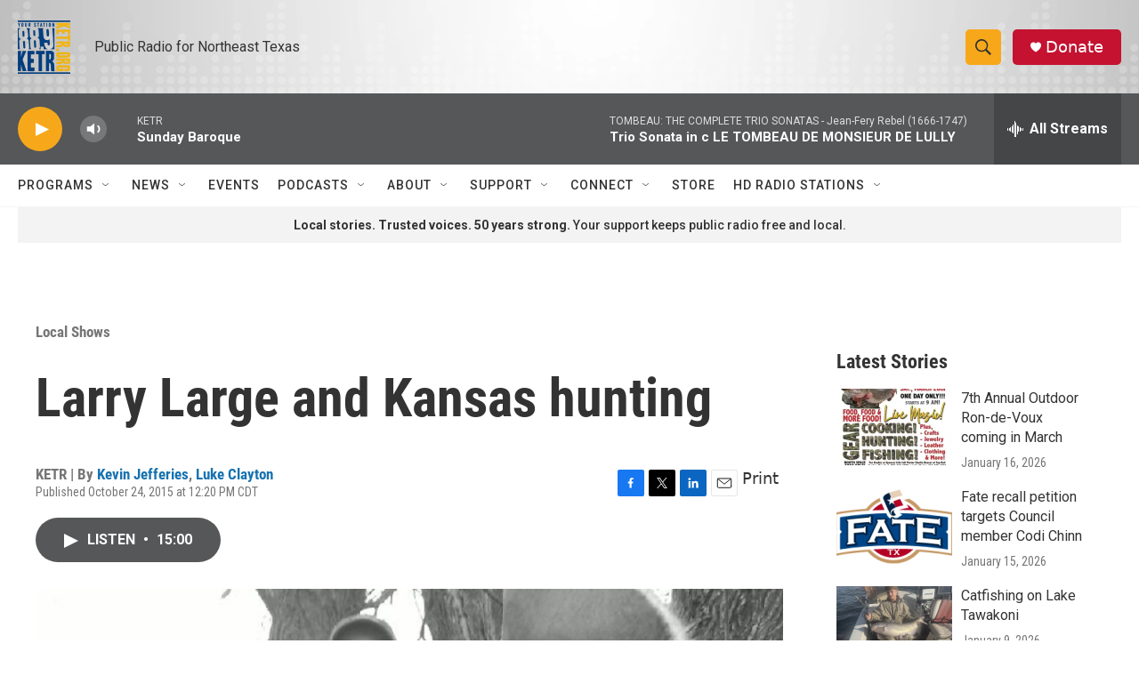

--- FILE ---
content_type: text/html;charset=UTF-8
request_url: https://www.ketr.org/local-shows/2015-10-24/larry-large-and-kansas-hunting
body_size: 34828
content:
<!DOCTYPE html>
<html class="ArtP aside" lang="en">
    <head>
    <meta charset="UTF-8">

    

    <style data-cssvarsponyfill="true">
        :root { --siteBgColorInverse: #121212; --primaryTextColorInverse: #ffffff; --secondaryTextColorInverse: #cccccc; --tertiaryTextColorInverse: #cccccc; --headerBgColorInverse: #000000; --headerBorderColorInverse: #858585; --headerTextColorInverse: #ffffff; --secC1_Inverse: #a2a2a2; --secC4_Inverse: #282828; --headerNavBarBgColorInverse: #121212; --headerMenuBgColorInverse: #ffffff; --headerMenuTextColorInverse: #6b2b85; --headerMenuTextColorHoverInverse: #6b2b85; --liveBlogTextColorInverse: #ffffff; --applyButtonColorInverse: #4485D5; --applyButtonTextColorInverse: #4485D5; --siteBgColor: #ffffff; --primaryTextColor: #333333; --secondaryTextColor: #666666; --secC1: #767676; --secC4: #f5f5f5; --secC5: #ffffff; --siteBgColor: #ffffff; --siteInverseBgColor: #000000; --linkColor: #1772b0; --linkHoverColor: #125c8e; --headerBgColor: #ffffff; --headerBgColorInverse: #000000; --headerBorderColor: #e6e6e6; --headerBorderColorInverse: #858585; --tertiaryTextColor: #1c1c1c; --headerTextColor: #333333; --buttonTextColor: #ffffff; --headerNavBarBgColor: #ffffff; --headerNavBarTextColor: #333333; --headerMenuBgColor: #ffffff; --headerMenuTextColor: #333333; --headerMenuTextColorHover: #767676; --liveBlogTextColor: #282829; --applyButtonColor: #194173; --applyButtonTextColor: #2c4273; --primaryColor1: #555759; --primaryColor2: #f7a81a; --breakingColor: #ff6f00; --secC2: #dcdcdc; --secC3: #e6e6e6; --secC5: #ffffff; --linkColor: #1772b0; --linkHoverColor: #125c8e; --donateBGColor: #c41230; --headerIconColor: #ffffff; --hatButtonBgColor: #ffffff; --hatButtonBgHoverColor: #411c58; --hatButtonBorderColor: #411c58; --hatButtonBorderHoverColor: #ffffff; --hatButtoniconColor: #d62021; --hatButtonTextColor: #411c58; --hatButtonTextHoverColor: #ffffff; --footerTextColor: #ffffff; --footerTextBgColor: #ffffff; --footerPartnersBgColor: #000000; --listBorderColor: #000000; --gridBorderColor: #e6e6e6; --tagButtonBorderColor: #1772b0; --tagButtonTextColor: #1772b0; --breakingTextColor: #ffffff; --sectionTextColor: #ffffff; --contentWidth: 1240px; --primaryHeadlineFont: sans-serif; --secHlFont: sans-serif; --bodyFont: sans-serif; --colorWhite: #ffffff; --colorBlack: #000000;} .fonts-loaded { --primaryHeadlineFont: "Roboto Condensed"; --secHlFont: "Roboto Condensed"; --bodyFont: "Roboto"; --liveBlogBodyFont: "Roboto";}
    </style>

    

    
    <meta name="twitter:card" content="summary_large_image"/>
    
    
    <meta name="twitter:creator" content="@ketrkevin"/>
    
    
    
    <meta name="twitter:description" content="This week, Luke visits with hunting outfitter Larry Large, (www.huntingeasttexas.com) and talks about a recent bow hunt for Kansas whitetail. Larry gives…"/>
    
    
    <meta name="twitter:image" content="https://npr.brightspotcdn.com/dims4/default/be10c6a/2147483647/strip/true/crop/675x380+0+166/resize/1200x675!/quality/90/?url=http%3A%2F%2Fnpr-brightspot.s3.amazonaws.com%2Flegacy%2Fsites%2Fketr%2Ffiles%2F201510%2Fkansas_doe_cropped.jpg"/>

    
    <meta name="twitter:image:alt" content="Kansas has some giant whitetail, both bucks and does. This good eating grain fed doe tips the scales at 160 pounds."/>
    
    
    <meta name="twitter:site" content="@ketrradio"/>
    
    
    
    <meta name="twitter:title" content="Larry Large and Kansas hunting"/>
    

    <meta property="fb:app_id" content="112670768762565">


    <meta property="og:title" content="Larry Large and Kansas hunting">

    <meta property="og:url" content="https://www.ketr.org/local-shows/2015-10-24/larry-large-and-kansas-hunting">

    <meta property="og:image" content="https://npr.brightspotcdn.com/dims4/default/bd1c836/2147483647/strip/true/crop/675x354+0+178/resize/1200x630!/quality/90/?url=http%3A%2F%2Fnpr-brightspot.s3.amazonaws.com%2Flegacy%2Fsites%2Fketr%2Ffiles%2F201510%2Fkansas_doe_cropped.jpg">

    
    <meta property="og:image:url" content="https://npr.brightspotcdn.com/dims4/default/bd1c836/2147483647/strip/true/crop/675x354+0+178/resize/1200x630!/quality/90/?url=http%3A%2F%2Fnpr-brightspot.s3.amazonaws.com%2Flegacy%2Fsites%2Fketr%2Ffiles%2F201510%2Fkansas_doe_cropped.jpg">
    
    <meta property="og:image:width" content="1200">
    <meta property="og:image:height" content="630">
    <meta property="og:image:type" content="image/jpeg">
    
    <meta property="og:image:alt" content="Kansas has some giant whitetail, both bucks and does. This good eating grain fed doe tips the scales at 160 pounds.">
    

    <meta property="og:description" content="This week, Luke visits with hunting outfitter Larry Large, (www.huntingeasttexas.com) and talks about a recent bow hunt for Kansas whitetail. Larry gives…">

    <meta property="og:site_name" content="88.9 KETR">



    <meta property="og:type" content="article">

    <meta property="article:author" content="https://www.ketr.org/people/kevin-jefferies">

    <meta property="article:author" content="https://www.ketr.org/people/luke-clayton">

    <meta property="article:published_time" content="2015-10-24T17:20:00">

    <meta property="article:modified_time" content="2015-10-24T17:20:46">

    <meta property="article:section" content="Local Shows">

    <meta property="article:tag" content="Deer Hunting">

    <meta property="article:tag" content="Larry Large">

    <meta property="article:tag" content="Deer Season">

    <meta name="facebook-domain-verification" content="u9bdu177vn7xcbz7ez2n0lvfd4busg">



    <link data-cssvarsponyfill="true" class="Webpack-css" rel="stylesheet" href="https://npr.brightspotcdn.com/resource/00000177-1bc0-debb-a57f-dfcf4a950000/styleguide/All.min.0db89f2a608a6b13cec2d9fc84f71c45.gz.css">

    

    <style>.FooterNavigation-items-item {
    display: inline-block
}</style>
<style>[class*='-articleBody'] > ul,
[class*='-articleBody'] > ul ul {
    list-style-type: disc;
}</style>


    <meta name="viewport" content="width=device-width, initial-scale=1, viewport-fit=cover"><title>Larry Large and Kansas hunting</title><meta name="description" content="This week, Luke visits with hunting outfitter Larry Large, (www.huntingeasttexas.com) and talks about a recent bow hunt for Kansas whitetail. Larry gives…"><link rel="canonical" href="https://www.ketr.org/local-shows/2015-10-24/larry-large-and-kansas-hunting"><meta name="brightspot.contentId" content="0000017b-1143-d16e-a37b-1567a0280001"><link rel="apple-touch-icon"sizes="180x180"href="/apple-touch-icon.png"><link rel="icon"type="image/png"href="/favicon-32x32.png"><link rel="icon"type="image/png"href="/favicon-16x16.png">
    
    
    <meta name="brightspot-dataLayer" content="{
  &quot;author&quot; : &quot;Kevin Jefferies, Luke Clayton&quot;,
  &quot;bspStoryId&quot; : &quot;0000017b-1143-d16e-a37b-1567a0280001&quot;,
  &quot;category&quot; : &quot;Local Shows&quot;,
  &quot;inlineAudio&quot; : 1,
  &quot;keywords&quot; : &quot;Deer Hunting,Larry Large,Deer Season&quot;,
  &quot;nprCmsSite&quot; : true,
  &quot;nprStoryId&quot; : &quot;&quot;,
  &quot;pageType&quot; : &quot;news-story&quot;,
  &quot;program&quot; : &quot;Outdoors with Luke Clayton&quot;,
  &quot;publishedDate&quot; : &quot;2015-10-24T12:20:00Z&quot;,
  &quot;siteName&quot; : &quot;88.9 KETR&quot;,
  &quot;station&quot; : &quot;KETR&quot;,
  &quot;stationOrgId&quot; : &quot;1177&quot;,
  &quot;storyOrgId&quot; : &quot;0&quot;,
  &quot;storyTheme&quot; : &quot;news-story&quot;,
  &quot;storyTitle&quot; : &quot;Larry Large and Kansas hunting&quot;,
  &quot;timezone&quot; : &quot;America/Chicago&quot;,
  &quot;wordCount&quot; : 0,
  &quot;series&quot; : &quot;&quot;
}">
    <script id="brightspot-dataLayer">
        (function () {
            var dataValue = document.head.querySelector('meta[name="brightspot-dataLayer"]').content;
            if (dataValue) {
                window.brightspotDataLayer = JSON.parse(dataValue);
            }
        })();
    </script>

    <link rel="amphtml" href="https://www.ketr.org/local-shows/2015-10-24/larry-large-and-kansas-hunting?_amp=true">

    

    
    <script src="https://npr.brightspotcdn.com/resource/00000177-1bc0-debb-a57f-dfcf4a950000/styleguide/All.min.fd8f7fccc526453c829dde80fc7c2ef5.gz.js" async></script>
    

    <script type="application/ld+json">{"@context":"http://schema.org","@type":"NewsArticle","author":[{"@context":"http://schema.org","@type":"Person","name":"Kevin Jefferies","url":"https://www.ketr.org/people/kevin-jefferies"},{"@context":"http://schema.org","@type":"Person","name":"Luke Clayton","url":"https://www.ketr.org/people/luke-clayton"}],"dateModified":"2015-10-24T13:20:46Z","datePublished":"2015-10-24T13:20:00Z","headline":"Larry Large and Kansas hunting","image":{"@context":"http://schema.org","@type":"ImageObject","url":"https://npr.brightspotcdn.com/legacy/sites/ketr/files/201510/kansas_doe_cropped.jpg"},"mainEntityOfPage":{"@type":"NewsArticle","@id":"https://www.ketr.org/local-shows/2015-10-24/larry-large-and-kansas-hunting"},"publisher":{"@type":"Organization","name":"KETR","logo":{"@context":"http://schema.org","@type":"ImageObject","url":"https://npr.brightspotcdn.com/dims4/default/19bf55b/2147483647/resize/x60/quality/90/?url=http%3A%2F%2Fnpr-brightspot.s3.amazonaws.com%2Flegacy%2Fsites%2Fketr%2Ffiles%2F201603%2Fprimary_full_color_0.png"}}}</script><script type="application/ld+json">{"@context":"http://schema.org","@type":"BreadcrumbList","itemListElement":[{"@context":"http://schema.org","@type":"ListItem","item":"https://www.ketr.org/local-shows","name":"Local Shows","position":"1"}]}</script><script async="async" src="https://securepubads.g.doubleclick.net/tag/js/gpt.js"></script>
<script type="text/javascript">
    // Google tag setup
    var googletag = googletag || {};
    googletag.cmd = googletag.cmd || [];

    googletag.cmd.push(function () {
        // @see https://developers.google.com/publisher-tag/reference#googletag.PubAdsService_enableLazyLoad
        googletag.pubads().enableLazyLoad({
            fetchMarginPercent: 100, // fetch and render ads within this % of viewport
            renderMarginPercent: 100,
            mobileScaling: 1  // Same on mobile.
        });

        googletag.pubads().enableSingleRequest()
        googletag.pubads().enableAsyncRendering()
        googletag.pubads().collapseEmptyDivs()
        googletag.pubads().disableInitialLoad()
        googletag.enableServices()
    })
</script>
<script>

  window.fbAsyncInit = function() {
      FB.init({
          
              appId : '112670768762565',
          
          xfbml : true,
          version : 'v2.9'
      });
  };

  (function(d, s, id){
     var js, fjs = d.getElementsByTagName(s)[0];
     if (d.getElementById(id)) {return;}
     js = d.createElement(s); js.id = id;
     js.src = "//connect.facebook.net/en_US/sdk.js";
     fjs.parentNode.insertBefore(js, fjs);
   }(document, 'script', 'facebook-jssdk'));
</script>
<meta name="gtm-dataLayer" content="{
  &quot;gtmAuthor&quot; : &quot;Kevin Jefferies, Luke Clayton&quot;,
  &quot;gtmBspStoryId&quot; : &quot;0000017b-1143-d16e-a37b-1567a0280001&quot;,
  &quot;gtmCategory&quot; : &quot;Local Shows&quot;,
  &quot;gtmInlineAudio&quot; : 1,
  &quot;gtmKeywords&quot; : &quot;Deer Hunting,Larry Large,Deer Season&quot;,
  &quot;gtmNprCmsSite&quot; : true,
  &quot;gtmNprStoryId&quot; : &quot;&quot;,
  &quot;gtmPageType&quot; : &quot;news-story&quot;,
  &quot;gtmProgram&quot; : &quot;Outdoors with Luke Clayton&quot;,
  &quot;gtmPublishedDate&quot; : &quot;2015-10-24T12:20:00Z&quot;,
  &quot;gtmSiteName&quot; : &quot;88.9 KETR&quot;,
  &quot;gtmStation&quot; : &quot;KETR&quot;,
  &quot;gtmStationOrgId&quot; : &quot;1177&quot;,
  &quot;gtmStoryOrgId&quot; : &quot;0&quot;,
  &quot;gtmStoryTheme&quot; : &quot;news-story&quot;,
  &quot;gtmStoryTitle&quot; : &quot;Larry Large and Kansas hunting&quot;,
  &quot;gtmTimezone&quot; : &quot;America/Chicago&quot;,
  &quot;gtmWordCount&quot; : 0,
  &quot;gtmSeries&quot; : &quot;&quot;
}"><script>

    (function () {
        var dataValue = document.head.querySelector('meta[name="gtm-dataLayer"]').content;
        if (dataValue) {
            window.dataLayer = window.dataLayer || [];
            dataValue = JSON.parse(dataValue);
            dataValue['event'] = 'gtmFirstView';
            window.dataLayer.push(dataValue);
        }
    })();

    (function(w,d,s,l,i){w[l]=w[l]||[];w[l].push({'gtm.start':
            new Date().getTime(),event:'gtm.js'});var f=d.getElementsByTagName(s)[0],
        j=d.createElement(s),dl=l!='dataLayer'?'&l='+l:'';j.async=true;j.src=
        'https://www.googletagmanager.com/gtm.js?id='+i+dl;f.parentNode.insertBefore(j,f);
})(window,document,'script','dataLayer','GTM-N39QFDR');</script><script type="application/ld+json">{"@context":"http://schema.org","@type":"ListenAction","name":"Larry Large and Kansas hunting"}</script><script>window.addEventListener('DOMContentLoaded', (event) => {
    window.nulldurationobserver = new MutationObserver(function (mutations) {
        document.querySelectorAll('.StreamPill-duration').forEach(pill => { 
      if (pill.innerText == "LISTENNULL") {
         pill.innerText = "LISTEN"
      } 
    });
      });

      window.nulldurationobserver.observe(document.body, {
        childList: true,
        subtree: true
      });
});
</script>


    <script>
        var head = document.getElementsByTagName('head')
        head = head[0]
        var link = document.createElement('link');
        link.setAttribute('href', 'https://fonts.googleapis.com/css?family=Roboto Condensed|Roboto|Roboto:400,500,700&display=swap');
        var relList = link.relList;

        if (relList && relList.supports('preload')) {
            link.setAttribute('as', 'style');
            link.setAttribute('rel', 'preload');
            link.setAttribute('onload', 'this.rel="stylesheet"');
            link.setAttribute('crossorigin', 'anonymous');
        } else {
            link.setAttribute('rel', 'stylesheet');
        }

        head.appendChild(link);
    </script>
</head>


    <body class="Page-body" data-content-width="1240px">
    <noscript>
    <iframe src="https://www.googletagmanager.com/ns.html?id=GTM-N39QFDR" height="0" width="0" style="display:none;visibility:hidden"></iframe>
</noscript>
        

    <!-- Putting icons here, so we don't have to include in a bunch of -body hbs's -->
<svg xmlns="http://www.w3.org/2000/svg" style="display:none" id="iconsMap1" class="iconsMap">
    <symbol id="play-icon" viewBox="0 0 115 115">
        <polygon points="0,0 115,57.5 0,115" fill="currentColor" />
    </symbol>
    <symbol id="grid" viewBox="0 0 32 32">
            <g>
                <path d="M6.4,5.7 C6.4,6.166669 6.166669,6.4 5.7,6.4 L0.7,6.4 C0.233331,6.4 0,6.166669 0,5.7 L0,0.7 C0,0.233331 0.233331,0 0.7,0 L5.7,0 C6.166669,0 6.4,0.233331 6.4,0.7 L6.4,5.7 Z M19.2,5.7 C19.2,6.166669 18.966669,6.4 18.5,6.4 L13.5,6.4 C13.033331,6.4 12.8,6.166669 12.8,5.7 L12.8,0.7 C12.8,0.233331 13.033331,0 13.5,0 L18.5,0 C18.966669,0 19.2,0.233331 19.2,0.7 L19.2,5.7 Z M32,5.7 C32,6.166669 31.766669,6.4 31.3,6.4 L26.3,6.4 C25.833331,6.4 25.6,6.166669 25.6,5.7 L25.6,0.7 C25.6,0.233331 25.833331,0 26.3,0 L31.3,0 C31.766669,0 32,0.233331 32,0.7 L32,5.7 Z M6.4,18.5 C6.4,18.966669 6.166669,19.2 5.7,19.2 L0.7,19.2 C0.233331,19.2 0,18.966669 0,18.5 L0,13.5 C0,13.033331 0.233331,12.8 0.7,12.8 L5.7,12.8 C6.166669,12.8 6.4,13.033331 6.4,13.5 L6.4,18.5 Z M19.2,18.5 C19.2,18.966669 18.966669,19.2 18.5,19.2 L13.5,19.2 C13.033331,19.2 12.8,18.966669 12.8,18.5 L12.8,13.5 C12.8,13.033331 13.033331,12.8 13.5,12.8 L18.5,12.8 C18.966669,12.8 19.2,13.033331 19.2,13.5 L19.2,18.5 Z M32,18.5 C32,18.966669 31.766669,19.2 31.3,19.2 L26.3,19.2 C25.833331,19.2 25.6,18.966669 25.6,18.5 L25.6,13.5 C25.6,13.033331 25.833331,12.8 26.3,12.8 L31.3,12.8 C31.766669,12.8 32,13.033331 32,13.5 L32,18.5 Z M6.4,31.3 C6.4,31.766669 6.166669,32 5.7,32 L0.7,32 C0.233331,32 0,31.766669 0,31.3 L0,26.3 C0,25.833331 0.233331,25.6 0.7,25.6 L5.7,25.6 C6.166669,25.6 6.4,25.833331 6.4,26.3 L6.4,31.3 Z M19.2,31.3 C19.2,31.766669 18.966669,32 18.5,32 L13.5,32 C13.033331,32 12.8,31.766669 12.8,31.3 L12.8,26.3 C12.8,25.833331 13.033331,25.6 13.5,25.6 L18.5,25.6 C18.966669,25.6 19.2,25.833331 19.2,26.3 L19.2,31.3 Z M32,31.3 C32,31.766669 31.766669,32 31.3,32 L26.3,32 C25.833331,32 25.6,31.766669 25.6,31.3 L25.6,26.3 C25.6,25.833331 25.833331,25.6 26.3,25.6 L31.3,25.6 C31.766669,25.6 32,25.833331 32,26.3 L32,31.3 Z" id=""></path>
            </g>
    </symbol>
    <symbol id="radio-stream" width="18" height="19" viewBox="0 0 18 19">
        <g fill="currentColor" fill-rule="nonzero">
            <path d="M.5 8c-.276 0-.5.253-.5.565v1.87c0 .312.224.565.5.565s.5-.253.5-.565v-1.87C1 8.253.776 8 .5 8zM2.5 8c-.276 0-.5.253-.5.565v1.87c0 .312.224.565.5.565s.5-.253.5-.565v-1.87C3 8.253 2.776 8 2.5 8zM3.5 7c-.276 0-.5.276-.5.617v3.766c0 .34.224.617.5.617s.5-.276.5-.617V7.617C4 7.277 3.776 7 3.5 7zM5.5 6c-.276 0-.5.275-.5.613v5.774c0 .338.224.613.5.613s.5-.275.5-.613V6.613C6 6.275 5.776 6 5.5 6zM6.5 4c-.276 0-.5.26-.5.58v8.84c0 .32.224.58.5.58s.5-.26.5-.58V4.58C7 4.26 6.776 4 6.5 4zM8.5 0c-.276 0-.5.273-.5.61v17.78c0 .337.224.61.5.61s.5-.273.5-.61V.61C9 .273 8.776 0 8.5 0zM9.5 2c-.276 0-.5.274-.5.612v14.776c0 .338.224.612.5.612s.5-.274.5-.612V2.612C10 2.274 9.776 2 9.5 2zM11.5 5c-.276 0-.5.276-.5.616v8.768c0 .34.224.616.5.616s.5-.276.5-.616V5.616c0-.34-.224-.616-.5-.616zM12.5 6c-.276 0-.5.262-.5.584v4.832c0 .322.224.584.5.584s.5-.262.5-.584V6.584c0-.322-.224-.584-.5-.584zM14.5 7c-.276 0-.5.29-.5.647v3.706c0 .357.224.647.5.647s.5-.29.5-.647V7.647C15 7.29 14.776 7 14.5 7zM15.5 8c-.276 0-.5.253-.5.565v1.87c0 .312.224.565.5.565s.5-.253.5-.565v-1.87c0-.312-.224-.565-.5-.565zM17.5 8c-.276 0-.5.253-.5.565v1.87c0 .312.224.565.5.565s.5-.253.5-.565v-1.87c0-.312-.224-.565-.5-.565z"/>
        </g>
    </symbol>
    <symbol id="icon-magnify" viewBox="0 0 31 31">
        <g>
            <path fill-rule="evenodd" d="M22.604 18.89l-.323.566 8.719 8.8L28.255 31l-8.719-8.8-.565.404c-2.152 1.346-4.386 2.018-6.7 2.018-3.39 0-6.284-1.21-8.679-3.632C1.197 18.568 0 15.66 0 12.27c0-3.39 1.197-6.283 3.592-8.678C5.987 1.197 8.88 0 12.271 0c3.39 0 6.283 1.197 8.678 3.592 2.395 2.395 3.593 5.288 3.593 8.679 0 2.368-.646 4.574-1.938 6.62zM19.162 5.77C17.322 3.925 15.089 3 12.46 3c-2.628 0-4.862.924-6.702 2.77C3.92 7.619 3 9.862 3 12.5c0 2.639.92 4.882 2.76 6.73C7.598 21.075 9.832 22 12.46 22c2.629 0 4.862-.924 6.702-2.77C21.054 17.33 22 15.085 22 12.5c0-2.586-.946-4.83-2.838-6.73z"/>
        </g>
    </symbol>
    <symbol id="burger-menu" viewBox="0 0 14 10">
        <g>
            <path fill-rule="evenodd" d="M0 5.5v-1h14v1H0zM0 1V0h14v1H0zm0 9V9h14v1H0z"></path>
        </g>
    </symbol>
    <symbol id="close-x" viewBox="0 0 14 14">
        <g>
            <path fill-rule="nonzero" d="M6.336 7L0 .664.664 0 7 6.336 13.336 0 14 .664 7.664 7 14 13.336l-.664.664L7 7.664.664 14 0 13.336 6.336 7z"></path>
        </g>
    </symbol>
    <symbol id="share-more-arrow" viewBox="0 0 512 512" style="enable-background:new 0 0 512 512;">
        <g>
            <g>
                <path d="M512,241.7L273.643,3.343v156.152c-71.41,3.744-138.015,33.337-188.958,84.28C30.075,298.384,0,370.991,0,448.222v60.436
                    l29.069-52.985c45.354-82.671,132.173-134.027,226.573-134.027c5.986,0,12.004,0.212,18.001,0.632v157.779L512,241.7z
                    M255.642,290.666c-84.543,0-163.661,36.792-217.939,98.885c26.634-114.177,129.256-199.483,251.429-199.483h15.489V78.131
                    l163.568,163.568L304.621,405.267V294.531l-13.585-1.683C279.347,291.401,267.439,290.666,255.642,290.666z"></path>
            </g>
        </g>
    </symbol>
    <symbol id="chevron" viewBox="0 0 100 100">
        <g>
            <path d="M22.4566257,37.2056786 L-21.4456527,71.9511488 C-22.9248661,72.9681457 -24.9073712,72.5311671 -25.8758148,70.9765924 L-26.9788683,69.2027424 C-27.9450684,67.6481676 -27.5292733,65.5646602 -26.0500598,64.5484493 L20.154796,28.2208967 C21.5532435,27.2597011 23.3600078,27.2597011 24.759951,28.2208967 L71.0500598,64.4659264 C72.5292733,65.4829232 72.9450684,67.5672166 71.9788683,69.1217913 L70.8750669,70.8956413 C69.9073712,72.4502161 67.9241183,72.8848368 66.4449048,71.8694118 L22.4566257,37.2056786 Z" id="Transparent-Chevron" transform="translate(22.500000, 50.000000) rotate(90.000000) translate(-22.500000, -50.000000) "></path>
        </g>
    </symbol>
</svg>

<svg xmlns="http://www.w3.org/2000/svg" style="display:none" id="iconsMap2" class="iconsMap">
    <symbol id="mono-icon-facebook" viewBox="0 0 10 19">
        <path fill-rule="evenodd" d="M2.707 18.25V10.2H0V7h2.707V4.469c0-1.336.375-2.373 1.125-3.112C4.582.62 5.578.25 6.82.25c1.008 0 1.828.047 2.461.14v2.848H7.594c-.633 0-1.067.14-1.301.422-.188.235-.281.61-.281 1.125V7H9l-.422 3.2H6.012v8.05H2.707z"></path>
    </symbol>
    <symbol id="mono-icon-instagram" viewBox="0 0 17 17">
        <g>
            <path fill-rule="evenodd" d="M8.281 4.207c.727 0 1.4.182 2.022.545a4.055 4.055 0 0 1 1.476 1.477c.364.62.545 1.294.545 2.021 0 .727-.181 1.4-.545 2.021a4.055 4.055 0 0 1-1.476 1.477 3.934 3.934 0 0 1-2.022.545c-.726 0-1.4-.182-2.021-.545a4.055 4.055 0 0 1-1.477-1.477 3.934 3.934 0 0 1-.545-2.021c0-.727.182-1.4.545-2.021A4.055 4.055 0 0 1 6.26 4.752a3.934 3.934 0 0 1 2.021-.545zm0 6.68a2.54 2.54 0 0 0 1.864-.774 2.54 2.54 0 0 0 .773-1.863 2.54 2.54 0 0 0-.773-1.863 2.54 2.54 0 0 0-1.864-.774 2.54 2.54 0 0 0-1.863.774 2.54 2.54 0 0 0-.773 1.863c0 .727.257 1.348.773 1.863a2.54 2.54 0 0 0 1.863.774zM13.45 4.03c-.023.258-.123.48-.299.668a.856.856 0 0 1-.65.281.913.913 0 0 1-.668-.28.913.913 0 0 1-.281-.669c0-.258.094-.48.281-.668a.913.913 0 0 1 .668-.28c.258 0 .48.093.668.28.187.188.281.41.281.668zm2.672.95c.023.656.035 1.746.035 3.269 0 1.523-.017 2.62-.053 3.287-.035.668-.134 1.248-.298 1.74a4.098 4.098 0 0 1-.967 1.53 4.098 4.098 0 0 1-1.53.966c-.492.164-1.072.264-1.74.3-.668.034-1.763.052-3.287.052-1.523 0-2.619-.018-3.287-.053-.668-.035-1.248-.146-1.74-.334a3.747 3.747 0 0 1-1.53-.931 4.098 4.098 0 0 1-.966-1.53c-.164-.492-.264-1.072-.299-1.74C.424 10.87.406 9.773.406 8.25S.424 5.63.46 4.963c.035-.668.135-1.248.299-1.74.21-.586.533-1.096.967-1.53A4.098 4.098 0 0 1 3.254.727c.492-.164 1.072-.264 1.74-.3C5.662.394 6.758.376 8.281.376c1.524 0 2.62.018 3.287.053.668.035 1.248.135 1.74.299a4.098 4.098 0 0 1 2.496 2.496c.165.492.27 1.078.317 1.757zm-1.687 7.91c.14-.399.234-1.032.28-1.899.024-.515.036-1.242.036-2.18V7.689c0-.961-.012-1.688-.035-2.18-.047-.89-.14-1.524-.281-1.899a2.537 2.537 0 0 0-1.512-1.511c-.375-.14-1.008-.235-1.899-.282a51.292 51.292 0 0 0-2.18-.035H7.72c-.938 0-1.664.012-2.18.035-.867.047-1.5.141-1.898.282a2.537 2.537 0 0 0-1.512 1.511c-.14.375-.234 1.008-.281 1.899a51.292 51.292 0 0 0-.036 2.18v1.125c0 .937.012 1.664.036 2.18.047.866.14 1.5.28 1.898.306.726.81 1.23 1.513 1.511.398.141 1.03.235 1.898.282.516.023 1.242.035 2.18.035h1.125c.96 0 1.687-.012 2.18-.035.89-.047 1.523-.141 1.898-.282.726-.304 1.23-.808 1.512-1.511z"></path>
        </g>
    </symbol>
    <symbol id="mono-icon-email" viewBox="0 0 512 512">
        <g>
            <path d="M67,148.7c11,5.8,163.8,89.1,169.5,92.1c5.7,3,11.5,4.4,20.5,4.4c9,0,14.8-1.4,20.5-4.4c5.7-3,158.5-86.3,169.5-92.1
                c4.1-2.1,11-5.9,12.5-10.2c2.6-7.6-0.2-10.5-11.3-10.5H257H65.8c-11.1,0-13.9,3-11.3,10.5C56,142.9,62.9,146.6,67,148.7z"></path>
            <path d="M455.7,153.2c-8.2,4.2-81.8,56.6-130.5,88.1l82.2,92.5c2,2,2.9,4.4,1.8,5.6c-1.2,1.1-3.8,0.5-5.9-1.4l-98.6-83.2
                c-14.9,9.6-25.4,16.2-27.2,17.2c-7.7,3.9-13.1,4.4-20.5,4.4c-7.4,0-12.8-0.5-20.5-4.4c-1.9-1-12.3-7.6-27.2-17.2l-98.6,83.2
                c-2,2-4.7,2.6-5.9,1.4c-1.2-1.1-0.3-3.6,1.7-5.6l82.1-92.5c-48.7-31.5-123.1-83.9-131.3-88.1c-8.8-4.5-9.3,0.8-9.3,4.9
                c0,4.1,0,205,0,205c0,9.3,13.7,20.9,23.5,20.9H257h185.5c9.8,0,21.5-11.7,21.5-20.9c0,0,0-201,0-205
                C464,153.9,464.6,148.7,455.7,153.2z"></path>
        </g>
    </symbol>
    <symbol id="default-image" width="24" height="24" viewBox="0 0 24 24" fill="none" stroke="currentColor" stroke-width="2" stroke-linecap="round" stroke-linejoin="round" class="feather feather-image">
        <rect x="3" y="3" width="18" height="18" rx="2" ry="2"></rect>
        <circle cx="8.5" cy="8.5" r="1.5"></circle>
        <polyline points="21 15 16 10 5 21"></polyline>
    </symbol>
    <symbol id="icon-email" width="18px" viewBox="0 0 20 14">
        <g id="Symbols" stroke="none" stroke-width="1" fill="none" fill-rule="evenodd" stroke-linecap="round" stroke-linejoin="round">
            <g id="social-button-bar" transform="translate(-125.000000, -8.000000)" stroke="#000000">
                <g id="Group-2" transform="translate(120.000000, 0.000000)">
                    <g id="envelope" transform="translate(6.000000, 9.000000)">
                        <path d="M17.5909091,10.6363636 C17.5909091,11.3138182 17.0410909,11.8636364 16.3636364,11.8636364 L1.63636364,11.8636364 C0.958909091,11.8636364 0.409090909,11.3138182 0.409090909,10.6363636 L0.409090909,1.63636364 C0.409090909,0.958090909 0.958909091,0.409090909 1.63636364,0.409090909 L16.3636364,0.409090909 C17.0410909,0.409090909 17.5909091,0.958090909 17.5909091,1.63636364 L17.5909091,10.6363636 L17.5909091,10.6363636 Z" id="Stroke-406"></path>
                        <polyline id="Stroke-407" points="17.1818182 0.818181818 9 7.36363636 0.818181818 0.818181818"></polyline>
                    </g>
                </g>
            </g>
        </g>
    </symbol>
    <symbol id="mono-icon-print" viewBox="0 0 12 12">
        <g fill-rule="evenodd">
            <path fill-rule="nonzero" d="M9 10V7H3v3H1a1 1 0 0 1-1-1V4a1 1 0 0 1 1-1h10a1 1 0 0 1 1 1v3.132A2.868 2.868 0 0 1 9.132 10H9zm.5-4.5a1 1 0 1 0 0-2 1 1 0 0 0 0 2zM3 0h6v2H3z"></path>
            <path d="M4 8h4v4H4z"></path>
        </g>
    </symbol>
    <symbol id="mono-icon-copylink" viewBox="0 0 12 12">
        <g fill-rule="evenodd">
            <path d="M10.199 2.378c.222.205.4.548.465.897.062.332.016.614-.132.774L8.627 6.106c-.187.203-.512.232-.75-.014a.498.498 0 0 0-.706.028.499.499 0 0 0 .026.706 1.509 1.509 0 0 0 2.165-.04l1.903-2.06c.37-.398.506-.98.382-1.636-.105-.557-.392-1.097-.77-1.445L9.968.8C9.591.452 9.03.208 8.467.145 7.803.072 7.233.252 6.864.653L4.958 2.709a1.509 1.509 0 0 0 .126 2.161.5.5 0 1 0 .68-.734c-.264-.218-.26-.545-.071-.747L7.597 1.33c.147-.16.425-.228.76-.19.353.038.71.188.931.394l.91.843.001.001zM1.8 9.623c-.222-.205-.4-.549-.465-.897-.062-.332-.016-.614.132-.774l1.905-2.057c.187-.203.512-.232.75.014a.498.498 0 0 0 .706-.028.499.499 0 0 0-.026-.706 1.508 1.508 0 0 0-2.165.04L.734 7.275c-.37.399-.506.98-.382 1.637.105.557.392 1.097.77 1.445l.91.843c.376.35.937.594 1.5.656.664.073 1.234-.106 1.603-.507L7.04 9.291a1.508 1.508 0 0 0-.126-2.16.5.5 0 0 0-.68.734c.264.218.26.545.071.747l-1.904 2.057c-.147.16-.425.228-.76.191-.353-.038-.71-.188-.931-.394l-.91-.843z"></path>
            <path d="M8.208 3.614a.5.5 0 0 0-.707.028L3.764 7.677a.5.5 0 0 0 .734.68L8.235 4.32a.5.5 0 0 0-.027-.707"></path>
        </g>
    </symbol>
    <symbol id="mono-icon-linkedin" viewBox="0 0 16 17">
        <g fill-rule="evenodd">
            <path d="M3.734 16.125H.464V5.613h3.27zM2.117 4.172c-.515 0-.96-.188-1.336-.563A1.825 1.825 0 0 1 .22 2.273c0-.515.187-.96.562-1.335.375-.375.82-.563 1.336-.563.516 0 .961.188 1.336.563.375.375.563.82.563 1.335 0 .516-.188.961-.563 1.336-.375.375-.82.563-1.336.563zM15.969 16.125h-3.27v-5.133c0-.844-.07-1.453-.21-1.828-.259-.633-.762-.95-1.512-.95s-1.278.282-1.582.845c-.235.421-.352 1.043-.352 1.863v5.203H5.809V5.613h3.128v1.442h.036c.234-.469.609-.856 1.125-1.16.562-.375 1.218-.563 1.968-.563 1.524 0 2.59.48 3.2 1.441.468.774.703 1.97.703 3.586v5.766z"></path>
        </g>
    </symbol>
    <symbol id="mono-icon-pinterest" viewBox="0 0 512 512">
        <g>
            <path d="M256,32C132.3,32,32,132.3,32,256c0,91.7,55.2,170.5,134.1,205.2c-0.6-15.6-0.1-34.4,3.9-51.4
                c4.3-18.2,28.8-122.1,28.8-122.1s-7.2-14.3-7.2-35.4c0-33.2,19.2-58,43.2-58c20.4,0,30.2,15.3,30.2,33.6
                c0,20.5-13.1,51.1-19.8,79.5c-5.6,23.8,11.9,43.1,35.4,43.1c42.4,0,71-54.5,71-119.1c0-49.1-33.1-85.8-93.2-85.8
                c-67.9,0-110.3,50.7-110.3,107.3c0,19.5,5.8,33.3,14.8,43.9c4.1,4.9,4.7,6.9,3.2,12.5c-1.1,4.1-3.5,14-4.6,18
                c-1.5,5.7-6.1,7.7-11.2,5.6c-31.3-12.8-45.9-47-45.9-85.6c0-63.6,53.7-139.9,160.1-139.9c85.5,0,141.8,61.9,141.8,128.3
                c0,87.9-48.9,153.5-120.9,153.5c-24.2,0-46.9-13.1-54.7-27.9c0,0-13,51.6-15.8,61.6c-4.7,17.3-14,34.5-22.5,48
                c20.1,5.9,41.4,9.2,63.5,9.2c123.7,0,224-100.3,224-224C480,132.3,379.7,32,256,32z"></path>
        </g>
    </symbol>
    <symbol id="mono-icon-tumblr" viewBox="0 0 512 512">
        <g>
            <path d="M321.2,396.3c-11.8,0-22.4-2.8-31.5-8.3c-6.9-4.1-11.5-9.6-14-16.4c-2.6-6.9-3.6-22.3-3.6-46.4V224h96v-64h-96V48h-61.9
                c-2.7,21.5-7.5,44.7-14.5,58.6c-7,13.9-14,25.8-25.6,35.7c-11.6,9.9-25.6,17.9-41.9,23.3V224h48v140.4c0,19,2,33.5,5.9,43.5
                c4,10,11.1,19.5,21.4,28.4c10.3,8.9,22.8,15.7,37.3,20.5c14.6,4.8,31.4,7.2,50.4,7.2c16.7,0,30.3-1.7,44.7-5.1
                c14.4-3.4,30.5-9.3,48.2-17.6v-65.6C363.2,389.4,342.3,396.3,321.2,396.3z"></path>
        </g>
    </symbol>
    <symbol id="mono-icon-twitter" viewBox="0 0 1200 1227">
        <g>
            <path d="M714.163 519.284L1160.89 0H1055.03L667.137 450.887L357.328 0H0L468.492 681.821L0 1226.37H105.866L515.491
            750.218L842.672 1226.37H1200L714.137 519.284H714.163ZM569.165 687.828L521.697 619.934L144.011 79.6944H306.615L611.412
            515.685L658.88 583.579L1055.08 1150.3H892.476L569.165 687.854V687.828Z" fill="white"></path>
        </g>
    </symbol>
    <symbol id="mono-icon-youtube" viewBox="0 0 512 512">
        <g>
            <path fill-rule="evenodd" d="M508.6,148.8c0-45-33.1-81.2-74-81.2C379.2,65,322.7,64,265,64c-3,0-6,0-9,0s-6,0-9,0c-57.6,0-114.2,1-169.6,3.6
                c-40.8,0-73.9,36.4-73.9,81.4C1,184.6-0.1,220.2,0,255.8C-0.1,291.4,1,327,3.4,362.7c0,45,33.1,81.5,73.9,81.5
                c58.2,2.7,117.9,3.9,178.6,3.8c60.8,0.2,120.3-1,178.6-3.8c40.9,0,74-36.5,74-81.5c2.4-35.7,3.5-71.3,3.4-107
                C512.1,220.1,511,184.5,508.6,148.8z M207,353.9V157.4l145,98.2L207,353.9z"></path>
        </g>
    </symbol>
    <symbol id="mono-icon-flipboard" viewBox="0 0 500 500">
        <g>
            <path d="M0,0V500H500V0ZM400,200H300V300H200V400H100V100H400Z"></path>
        </g>
    </symbol>
    <symbol id="mono-icon-bluesky" viewBox="0 0 568 501">
        <g>
            <path d="M123.121 33.6637C188.241 82.5526 258.281 181.681 284 234.873C309.719 181.681 379.759 82.5526 444.879
            33.6637C491.866 -1.61183 568 -28.9064 568 57.9464C568 75.2916 558.055 203.659 552.222 224.501C531.947 296.954
            458.067 315.434 392.347 304.249C507.222 323.8 536.444 388.56 473.333 453.32C353.473 576.312 301.061 422.461
            287.631 383.039C285.169 375.812 284.017 372.431 284 375.306C283.983 372.431 282.831 375.812 280.369 383.039C266.939
            422.461 214.527 576.312 94.6667 453.32C31.5556 388.56 60.7778 323.8 175.653 304.249C109.933 315.434 36.0535
            296.954 15.7778 224.501C9.94525 203.659 0 75.2916 0 57.9464C0 -28.9064 76.1345 -1.61183 123.121 33.6637Z"
            fill="white">
            </path>
        </g>
    </symbol>
    <symbol id="mono-icon-threads" viewBox="0 0 192 192">
        <g>
            <path d="M141.537 88.9883C140.71 88.5919 139.87 88.2104 139.019 87.8451C137.537 60.5382 122.616 44.905 97.5619 44.745C97.4484 44.7443 97.3355 44.7443 97.222 44.7443C82.2364 44.7443 69.7731 51.1409 62.102 62.7807L75.881 72.2328C81.6116 63.5383 90.6052 61.6848 97.2286 61.6848C97.3051 61.6848 97.3819 61.6848 97.4576 61.6855C105.707 61.7381 111.932 64.1366 115.961 68.814C118.893 72.2193 120.854 76.925 121.825 82.8638C114.511 81.6207 106.601 81.2385 98.145 81.7233C74.3247 83.0954 59.0111 96.9879 60.0396 116.292C60.5615 126.084 65.4397 134.508 73.775 140.011C80.8224 144.663 89.899 146.938 99.3323 146.423C111.79 145.74 121.563 140.987 128.381 132.296C133.559 125.696 136.834 117.143 138.28 106.366C144.217 109.949 148.617 114.664 151.047 120.332C155.179 129.967 155.42 145.8 142.501 158.708C131.182 170.016 117.576 174.908 97.0135 175.059C74.2042 174.89 56.9538 167.575 45.7381 153.317C35.2355 139.966 29.8077 120.682 29.6052 96C29.8077 71.3178 35.2355 52.0336 45.7381 38.6827C56.9538 24.4249 74.2039 17.11 97.0132 16.9405C119.988 17.1113 137.539 24.4614 149.184 38.788C154.894 45.8136 159.199 54.6488 162.037 64.9503L178.184 60.6422C174.744 47.9622 169.331 37.0357 161.965 27.974C147.036 9.60668 125.202 0.195148 97.0695 0H96.9569C68.8816 0.19447 47.2921 9.6418 32.7883 28.0793C19.8819 44.4864 13.2244 67.3157 13.0007 95.9325L13 96L13.0007 96.0675C13.2244 124.684 19.8819 147.514 32.7883 163.921C47.2921 182.358 68.8816 191.806 96.9569 192H97.0695C122.03 191.827 139.624 185.292 154.118 170.811C173.081 151.866 172.51 128.119 166.26 113.541C161.776 103.087 153.227 94.5962 141.537 88.9883ZM98.4405 129.507C88.0005 130.095 77.1544 125.409 76.6196 115.372C76.2232 107.93 81.9158 99.626 99.0812 98.6368C101.047 98.5234 102.976 98.468 104.871 98.468C111.106 98.468 116.939 99.0737 122.242 100.233C120.264 124.935 108.662 128.946 98.4405 129.507Z" fill="white"></path>
        </g>
    </symbol>
 </svg>

<svg xmlns="http://www.w3.org/2000/svg" style="display:none" id="iconsMap3" class="iconsMap">
    <symbol id="volume-mute" x="0px" y="0px" viewBox="0 0 24 24" style="enable-background:new 0 0 24 24;">
        <polygon fill="currentColor" points="11,5 6,9 2,9 2,15 6,15 11,19 "/>
        <line style="fill:none;stroke:currentColor;stroke-width:2;stroke-linecap:round;stroke-linejoin:round;" x1="23" y1="9" x2="17" y2="15"/>
        <line style="fill:none;stroke:currentColor;stroke-width:2;stroke-linecap:round;stroke-linejoin:round;" x1="17" y1="9" x2="23" y2="15"/>
    </symbol>
    <symbol id="volume-low" x="0px" y="0px" viewBox="0 0 24 24" style="enable-background:new 0 0 24 24;" xml:space="preserve">
        <polygon fill="currentColor" points="11,5 6,9 2,9 2,15 6,15 11,19 "/>
    </symbol>
    <symbol id="volume-mid" x="0px" y="0px" viewBox="0 0 24 24" style="enable-background:new 0 0 24 24;">
        <polygon fill="currentColor" points="11,5 6,9 2,9 2,15 6,15 11,19 "/>
        <path style="fill:none;stroke:currentColor;stroke-width:2;stroke-linecap:round;stroke-linejoin:round;" d="M15.5,8.5c2,2,2,5.1,0,7.1"/>
    </symbol>
    <symbol id="volume-high" x="0px" y="0px" viewBox="0 0 24 24" style="enable-background:new 0 0 24 24;">
        <polygon fill="currentColor" points="11,5 6,9 2,9 2,15 6,15 11,19 "/>
        <path style="fill:none;stroke:currentColor;stroke-width:2;stroke-linecap:round;stroke-linejoin:round;" d="M19.1,4.9c3.9,3.9,3.9,10.2,0,14.1 M15.5,8.5c2,2,2,5.1,0,7.1"/>
    </symbol>
    <symbol id="pause-icon" viewBox="0 0 12 16">
        <rect x="0" y="0" width="4" height="16" fill="currentColor"></rect>
        <rect x="8" y="0" width="4" height="16" fill="currentColor"></rect>
    </symbol>
    <symbol id="heart" viewBox="0 0 24 24">
        <g>
            <path d="M12 4.435c-1.989-5.399-12-4.597-12 3.568 0 4.068 3.06 9.481 12 14.997 8.94-5.516 12-10.929 12-14.997 0-8.118-10-8.999-12-3.568z"/>
        </g>
    </symbol>
    <symbol id="icon-location" width="24" height="24" viewBox="0 0 24 24" fill="currentColor" stroke="currentColor" stroke-width="2" stroke-linecap="round" stroke-linejoin="round" class="feather feather-map-pin">
        <path d="M21 10c0 7-9 13-9 13s-9-6-9-13a9 9 0 0 1 18 0z" fill="currentColor" fill-opacity="1"></path>
        <circle cx="12" cy="10" r="5" fill="#ffffff"></circle>
    </symbol>
    <symbol id="icon-ticket" width="23px" height="15px" viewBox="0 0 23 15">
        <g stroke="none" stroke-width="1" fill="none" fill-rule="evenodd">
            <g transform="translate(-625.000000, -1024.000000)">
                <g transform="translate(625.000000, 1024.000000)">
                    <path d="M0,12.057377 L0,3.94262296 C0.322189879,4.12588308 0.696256938,4.23076923 1.0952381,4.23076923 C2.30500469,4.23076923 3.28571429,3.26645946 3.28571429,2.07692308 C3.28571429,1.68461385 3.17904435,1.31680209 2.99266757,1 L20.0073324,1 C19.8209556,1.31680209 19.7142857,1.68461385 19.7142857,2.07692308 C19.7142857,3.26645946 20.6949953,4.23076923 21.9047619,4.23076923 C22.3037431,4.23076923 22.6778101,4.12588308 23,3.94262296 L23,12.057377 C22.6778101,11.8741169 22.3037431,11.7692308 21.9047619,11.7692308 C20.6949953,11.7692308 19.7142857,12.7335405 19.7142857,13.9230769 C19.7142857,14.3153862 19.8209556,14.6831979 20.0073324,15 L2.99266757,15 C3.17904435,14.6831979 3.28571429,14.3153862 3.28571429,13.9230769 C3.28571429,12.7335405 2.30500469,11.7692308 1.0952381,11.7692308 C0.696256938,11.7692308 0.322189879,11.8741169 -2.13162821e-14,12.057377 Z" fill="currentColor"></path>
                    <path d="M14.5,0.533333333 L14.5,15.4666667" stroke="#FFFFFF" stroke-linecap="square" stroke-dasharray="2"></path>
                </g>
            </g>
        </g>
    </symbol>
    <symbol id="icon-refresh" width="24" height="24" viewBox="0 0 24 24" fill="none" stroke="currentColor" stroke-width="2" stroke-linecap="round" stroke-linejoin="round" class="feather feather-refresh-cw">
        <polyline points="23 4 23 10 17 10"></polyline>
        <polyline points="1 20 1 14 7 14"></polyline>
        <path d="M3.51 9a9 9 0 0 1 14.85-3.36L23 10M1 14l4.64 4.36A9 9 0 0 0 20.49 15"></path>
    </symbol>

    <symbol>
    <g id="mono-icon-link-post" stroke="none" stroke-width="1" fill="none" fill-rule="evenodd">
        <g transform="translate(-313.000000, -10148.000000)" fill="#000000" fill-rule="nonzero">
            <g transform="translate(306.000000, 10142.000000)">
                <path d="M14.0614027,11.2506973 L14.3070318,11.2618997 C15.6181751,11.3582102 16.8219637,12.0327684 17.6059678,13.1077805 C17.8500396,13.4424472 17.7765978,13.9116075 17.441931,14.1556793 C17.1072643,14.3997511 16.638104,14.3263093 16.3940322,13.9916425 C15.8684436,13.270965 15.0667922,12.8217495 14.1971448,12.7578692 C13.3952042,12.6989624 12.605753,12.9728728 12.0021966,13.5148801 L11.8552806,13.6559298 L9.60365896,15.9651545 C8.45118119,17.1890154 8.4677248,19.1416686 9.64054436,20.3445766 C10.7566428,21.4893084 12.5263723,21.5504727 13.7041492,20.5254372 L13.8481981,20.3916503 L15.1367586,19.070032 C15.4259192,18.7734531 15.9007548,18.7674393 16.1973338,19.0565998 C16.466951,19.3194731 16.4964317,19.7357968 16.282313,20.0321436 L16.2107659,20.117175 L14.9130245,21.4480474 C13.1386707,23.205741 10.3106091,23.1805355 8.5665371,21.3917196 C6.88861294,19.6707486 6.81173139,16.9294487 8.36035888,15.1065701 L8.5206409,14.9274155 L10.7811785,12.6088842 C11.6500838,11.7173642 12.8355419,11.2288664 14.0614027,11.2506973 Z M22.4334629,7.60828039 C24.1113871,9.32925141 24.1882686,12.0705513 22.6396411,13.8934299 L22.4793591,14.0725845 L20.2188215,16.3911158 C19.2919892,17.3420705 18.0049901,17.8344754 16.6929682,17.7381003 C15.3818249,17.6417898 14.1780363,16.9672316 13.3940322,15.8922195 C13.1499604,15.5575528 13.2234022,15.0883925 13.558069,14.8443207 C13.8927357,14.6002489 14.361896,14.6736907 14.6059678,15.0083575 C15.1315564,15.729035 15.9332078,16.1782505 16.8028552,16.2421308 C17.6047958,16.3010376 18.394247,16.0271272 18.9978034,15.4851199 L19.1447194,15.3440702 L21.396341,13.0348455 C22.5488188,11.8109846 22.5322752,9.85833141 21.3594556,8.65542337 C20.2433572,7.51069163 18.4736277,7.44952726 17.2944986,8.47594561 L17.1502735,8.60991269 L15.8541776,9.93153101 C15.5641538,10.2272658 15.0893026,10.2318956 14.7935678,9.94187181 C14.524718,9.67821384 14.4964508,9.26180596 14.7114324,8.96608447 L14.783227,8.88126205 L16.0869755,7.55195256 C17.8613293,5.79425896 20.6893909,5.81946452 22.4334629,7.60828039 Z" id="Icon-Link"></path>
            </g>
        </g>
    </g>
    </symbol>
    <symbol id="icon-passport-badge" viewBox="0 0 80 80">
        <g fill="none" fill-rule="evenodd">
            <path fill="#5680FF" d="M0 0L80 0 0 80z" transform="translate(-464.000000, -281.000000) translate(100.000000, 180.000000) translate(364.000000, 101.000000)"/>
            <g fill="#FFF" fill-rule="nonzero">
                <path d="M17.067 31.676l-3.488-11.143-11.144-3.488 11.144-3.488 3.488-11.144 3.488 11.166 11.143 3.488-11.143 3.466-3.488 11.143zm4.935-19.567l1.207.373 2.896-4.475-4.497 2.895.394 1.207zm-9.871 0l.373-1.207-4.497-2.895 2.895 4.475 1.229-.373zm9.871 9.893l-.373 1.207 4.497 2.896-2.895-4.497-1.229.394zm-9.871 0l-1.207-.373-2.895 4.497 4.475-2.895-.373-1.229zm22.002-4.935c0 9.41-7.634 17.066-17.066 17.066C7.656 34.133 0 26.5 0 17.067 0 7.634 7.634 0 17.067 0c9.41 0 17.066 7.634 17.066 17.067zm-2.435 0c0-8.073-6.559-14.632-14.631-14.632-8.073 0-14.632 6.559-14.632 14.632 0 8.072 6.559 14.631 14.632 14.631 8.072-.022 14.631-6.58 14.631-14.631z" transform="translate(-464.000000, -281.000000) translate(100.000000, 180.000000) translate(364.000000, 101.000000) translate(6.400000, 6.400000)"/>
            </g>
        </g>
    </symbol>
    <symbol id="icon-passport-badge-circle" viewBox="0 0 45 45">
        <g fill="none" fill-rule="evenodd">
            <circle cx="23.5" cy="23" r="20.5" fill="#5680FF"/>
            <g fill="#FFF" fill-rule="nonzero">
                <path d="M17.067 31.676l-3.488-11.143-11.144-3.488 11.144-3.488 3.488-11.144 3.488 11.166 11.143 3.488-11.143 3.466-3.488 11.143zm4.935-19.567l1.207.373 2.896-4.475-4.497 2.895.394 1.207zm-9.871 0l.373-1.207-4.497-2.895 2.895 4.475 1.229-.373zm9.871 9.893l-.373 1.207 4.497 2.896-2.895-4.497-1.229.394zm-9.871 0l-1.207-.373-2.895 4.497 4.475-2.895-.373-1.229zm22.002-4.935c0 9.41-7.634 17.066-17.066 17.066C7.656 34.133 0 26.5 0 17.067 0 7.634 7.634 0 17.067 0c9.41 0 17.066 7.634 17.066 17.067zm-2.435 0c0-8.073-6.559-14.632-14.631-14.632-8.073 0-14.632 6.559-14.632 14.632 0 8.072 6.559 14.631 14.632 14.631 8.072-.022 14.631-6.58 14.631-14.631z" transform="translate(-464.000000, -281.000000) translate(100.000000, 180.000000) translate(364.000000, 101.000000) translate(6.400000, 6.400000)"/>
            </g>
        </g>
    </symbol>
    <symbol id="icon-pbs-charlotte-passport-navy" viewBox="0 0 401 42">
        <g fill="none" fill-rule="evenodd">
            <g transform="translate(-91.000000, -1361.000000) translate(89.000000, 1275.000000) translate(2.828125, 86.600000) translate(217.623043, -0.000000)">
                <circle cx="20.435" cy="20.435" r="20.435" fill="#5680FF"/>
                <path fill="#FFF" fill-rule="nonzero" d="M20.435 36.115l-3.743-11.96-11.96-3.743 11.96-3.744 3.743-11.96 3.744 11.984 11.96 3.743-11.96 3.72-3.744 11.96zm5.297-21l1.295.4 3.108-4.803-4.826 3.108.423 1.295zm-10.594 0l.4-1.295-4.826-3.108 3.108 4.803 1.318-.4zm10.594 10.617l-.4 1.295 4.826 3.108-3.107-4.826-1.319.423zm-10.594 0l-1.295-.4-3.107 4.826 4.802-3.107-.4-1.319zm23.614-5.297c0 10.1-8.193 18.317-18.317 18.317-10.1 0-18.316-8.193-18.316-18.317 0-10.123 8.193-18.316 18.316-18.316 10.1 0 18.317 8.193 18.317 18.316zm-2.614 0c0-8.664-7.039-15.703-15.703-15.703S4.732 11.772 4.732 20.435c0 8.664 7.04 15.703 15.703 15.703 8.664-.023 15.703-7.063 15.703-15.703z"/>
            </g>
            <path fill="currentColor" fill-rule="nonzero" d="M4.898 31.675v-8.216h2.1c2.866 0 5.075-.658 6.628-1.975 1.554-1.316 2.33-3.217 2.33-5.703 0-2.39-.729-4.19-2.187-5.395-1.46-1.206-3.59-1.81-6.391-1.81H0v23.099h4.898zm1.611-12.229H4.898V12.59h2.227c1.338 0 2.32.274 2.947.821.626.548.94 1.396.94 2.544 0 1.137-.374 2.004-1.122 2.599-.748.595-1.875.892-3.38.892zm22.024 12.229c2.612 0 4.68-.59 6.201-1.77 1.522-1.18 2.283-2.823 2.283-4.93 0-1.484-.324-2.674-.971-3.57-.648-.895-1.704-1.506-3.168-1.832v-.158c1.074-.18 1.935-.711 2.583-1.596.648-.885.972-2.017.972-3.397 0-2.032-.74-3.515-2.22-4.447-1.48-.932-3.858-1.398-7.133-1.398H19.89v23.098h8.642zm-.9-13.95h-2.844V12.59h2.575c1.401 0 2.425.192 3.073.576.648.385.972 1.02.972 1.904 0 .948-.298 1.627-.893 2.038-.595.41-1.556.616-2.883.616zm.347 9.905H24.79v-6.02h3.033c2.739 0 4.108.96 4.108 2.876 0 1.064-.321 1.854-.964 2.37-.642.516-1.638.774-2.986.774zm18.343 4.36c2.676 0 4.764-.6 6.265-1.8 1.5-1.201 2.251-2.844 2.251-4.93 0-1.506-.4-2.778-1.2-3.815-.801-1.038-2.281-2.072-4.44-3.105-1.633-.779-2.668-1.319-3.105-1.619-.437-.3-.755-.61-.955-.932-.2-.321-.3-.698-.3-1.13 0-.695.247-1.258.742-1.69.495-.432 1.206-.648 2.133-.648.78 0 1.572.1 2.377.3.806.2 1.825.553 3.058 1.059l1.58-3.808c-1.19-.516-2.33-.916-3.421-1.2-1.09-.285-2.236-.427-3.436-.427-2.444 0-4.358.585-5.743 1.754-1.385 1.169-2.078 2.775-2.078 4.818 0 1.085.211 2.033.632 2.844.422.811.985 1.522 1.69 2.133.706.61 1.765 1.248 3.176 1.912 1.506.716 2.504 1.237 2.994 1.564.49.326.861.666 1.114 1.019.253.353.38.755.38 1.208 0 .811-.288 1.422-.862 1.833-.574.41-1.398.616-2.472.616-.896 0-1.883-.142-2.963-.426-1.08-.285-2.398-.775-3.957-1.47v4.55c1.896.927 4.076 1.39 6.54 1.39zm29.609 0c2.338 0 4.455-.394 6.351-1.184v-4.108c-2.307.811-4.27 1.216-5.893 1.216-3.865 0-5.798-2.575-5.798-7.725 0-2.475.506-4.405 1.517-5.79 1.01-1.385 2.438-2.078 4.281-2.078.843 0 1.701.153 2.575.458.874.306 1.743.664 2.607 1.075l1.58-3.982c-2.265-1.084-4.519-1.627-6.762-1.627-2.201 0-4.12.482-5.759 1.446-1.637.963-2.893 2.348-3.768 4.155-.874 1.806-1.31 3.91-1.31 6.311 0 3.813.89 6.738 2.67 8.777 1.78 2.038 4.35 3.057 7.709 3.057zm15.278-.315v-8.31c0-2.054.3-3.54.9-4.456.601-.916 1.575-1.374 2.923-1.374 1.896 0 2.844 1.274 2.844 3.823v10.317h4.819V20.157c0-2.085-.537-3.686-1.612-4.802-1.074-1.117-2.649-1.675-4.724-1.675-2.338 0-4.044.864-5.118 2.59h-.253l.11-1.421c.074-1.443.111-2.36.111-2.749V7.092h-4.819v24.583h4.82zm20.318.316c1.38 0 2.499-.198 3.357-.593.859-.395 1.693-1.103 2.504-2.125h.127l.932 2.402h3.365v-11.77c0-2.107-.632-3.676-1.896-4.708-1.264-1.033-3.08-1.549-5.45-1.549-2.476 0-4.73.532-6.762 1.596l1.595 3.254c1.907-.853 3.566-1.28 4.977-1.28 1.833 0 2.749.896 2.749 2.687v.774l-3.065.094c-2.644.095-4.621.588-5.932 1.478-1.312.89-1.967 2.272-1.967 4.147 0 1.79.487 3.17 1.461 4.14.974.968 2.31 1.453 4.005 1.453zm1.817-3.524c-1.559 0-2.338-.679-2.338-2.038 0-.948.342-1.653 1.027-2.117.684-.463 1.727-.716 3.128-.758l1.864-.063v1.453c0 1.064-.334 1.917-1.003 2.56-.669.642-1.562.963-2.678.963zm17.822 3.208v-8.99c0-1.422.429-2.528 1.287-3.318.859-.79 2.057-1.185 3.594-1.185.559 0 1.033.053 1.422.158l.364-4.518c-.432-.095-.975-.142-1.628-.142-1.095 0-2.109.303-3.04.908-.933.606-1.673 1.404-2.22 2.394h-.237l-.711-2.97h-3.65v17.663h4.819zm14.267 0V7.092h-4.819v24.583h4.819zm12.07.316c2.708 0 4.82-.811 6.336-2.433 1.517-1.622 2.275-3.871 2.275-6.746 0-1.854-.347-3.47-1.043-4.85-.695-1.38-1.69-2.439-2.986-3.176-1.295-.738-2.79-1.106-4.486-1.106-2.728 0-4.845.8-6.351 2.401-1.507 1.601-2.26 3.845-2.26 6.73 0 1.854.348 3.476 1.043 4.867.695 1.39 1.69 2.456 2.986 3.199 1.295.742 2.791 1.114 4.487 1.114zm.064-3.871c-1.295 0-2.23-.448-2.804-1.343-.574-.895-.861-2.217-.861-3.965 0-1.76.284-3.073.853-3.942.569-.87 1.495-1.304 2.78-1.304 1.296 0 2.228.437 2.797 1.312.569.874.853 2.185.853 3.934 0 1.758-.282 3.083-.845 3.973-.564.89-1.488 1.335-2.773 1.335zm18.154 3.87c1.748 0 3.222-.268 4.423-.805v-3.586c-1.18.368-2.19.552-3.033.552-.632 0-1.14-.163-1.525-.49-.384-.326-.576-.831-.576-1.516V17.63h4.945v-3.618h-4.945v-3.76h-3.081l-1.39 3.728-2.655 1.611v2.039h2.307v8.515c0 1.949.44 3.41 1.32 4.384.879.974 2.282 1.462 4.21 1.462zm13.619 0c1.748 0 3.223-.268 4.423-.805v-3.586c-1.18.368-2.19.552-3.033.552-.632 0-1.14-.163-1.524-.49-.385-.326-.577-.831-.577-1.516V17.63h4.945v-3.618h-4.945v-3.76h-3.08l-1.391 3.728-2.654 1.611v2.039h2.306v8.515c0 1.949.44 3.41 1.32 4.384.879.974 2.282 1.462 4.21 1.462zm15.562 0c1.38 0 2.55-.102 3.508-.308.958-.205 1.859-.518 2.701-.94v-3.728c-1.032.484-2.022.837-2.97 1.058-.948.222-1.954.332-3.017.332-1.37 0-2.433-.384-3.192-1.153-.758-.769-1.164-1.838-1.216-3.207h11.39v-2.338c0-2.507-.695-4.471-2.085-5.893-1.39-1.422-3.333-2.133-5.83-2.133-2.612 0-4.658.808-6.137 2.425-1.48 1.617-2.22 3.905-2.22 6.864 0 2.876.8 5.098 2.401 6.668 1.601 1.569 3.824 2.354 6.667 2.354zm2.686-11.153h-6.762c.085-1.19.416-2.11.996-2.757.579-.648 1.38-.972 2.401-.972 1.022 0 1.833.324 2.433.972.6.648.911 1.566.932 2.757zM270.555 31.675v-8.216h2.102c2.864 0 5.074-.658 6.627-1.975 1.554-1.316 2.33-3.217 2.33-5.703 0-2.39-.729-4.19-2.188-5.395-1.458-1.206-3.589-1.81-6.39-1.81h-7.378v23.099h4.897zm1.612-12.229h-1.612V12.59h2.228c1.338 0 2.32.274 2.946.821.627.548.94 1.396.94 2.544 0 1.137-.373 2.004-1.121 2.599-.748.595-1.875.892-3.381.892zm17.3 12.545c1.38 0 2.5-.198 3.357-.593.859-.395 1.694-1.103 2.505-2.125h.126l.932 2.402h3.365v-11.77c0-2.107-.632-3.676-1.896-4.708-1.264-1.033-3.08-1.549-5.45-1.549-2.475 0-4.73.532-6.762 1.596l1.596 3.254c1.906-.853 3.565-1.28 4.976-1.28 1.833 0 2.75.896 2.75 2.687v.774l-3.066.094c-2.643.095-4.62.588-5.932 1.478-1.311.89-1.967 2.272-1.967 4.147 0 1.79.487 3.17 1.461 4.14.975.968 2.31 1.453 4.005 1.453zm1.817-3.524c-1.559 0-2.338-.679-2.338-2.038 0-.948.342-1.653 1.027-2.117.684-.463 1.727-.716 3.128-.758l1.864-.063v1.453c0 1.064-.334 1.917-1.003 2.56-.669.642-1.561.963-2.678.963zm17.79 3.524c2.507 0 4.39-.474 5.648-1.422 1.259-.948 1.888-2.328 1.888-4.14 0-.874-.152-1.627-.458-2.259-.305-.632-.78-1.19-1.422-1.674-.642-.485-1.653-1.006-3.033-1.565-1.548-.621-2.552-1.09-3.01-1.406-.458-.316-.687-.69-.687-1.121 0-.77.71-1.154 2.133-1.154.8 0 1.585.121 2.354.364.769.242 1.595.553 2.48.932l1.454-3.476c-2.012-.927-4.082-1.39-6.21-1.39-2.232 0-3.957.429-5.173 1.287-1.217.859-1.825 2.073-1.825 3.642 0 .916.145 1.688.434 2.315.29.626.753 1.182 1.39 1.666.638.485 1.636 1.011 2.995 1.58.947.4 1.706.75 2.275 1.05.568.301.969.57 1.2.807.232.237.348.545.348.924 0 1.01-.874 1.516-2.623 1.516-.853 0-1.84-.142-2.962-.426-1.122-.284-2.13-.637-3.025-1.059v3.982c.79.337 1.637.592 2.543.766.906.174 2.001.26 3.286.26zm15.658 0c2.506 0 4.389-.474 5.648-1.422 1.258-.948 1.888-2.328 1.888-4.14 0-.874-.153-1.627-.459-2.259-.305-.632-.779-1.19-1.421-1.674-.643-.485-1.654-1.006-3.034-1.565-1.548-.621-2.551-1.09-3.01-1.406-.458-.316-.687-.69-.687-1.121 0-.77.711-1.154 2.133-1.154.8 0 1.585.121 2.354.364.769.242 1.596.553 2.48.932l1.454-3.476c-2.012-.927-4.081-1.39-6.209-1.39-2.233 0-3.957.429-5.174 1.287-1.216.859-1.825 2.073-1.825 3.642 0 .916.145 1.688.435 2.315.29.626.753 1.182 1.39 1.666.637.485 1.635 1.011 2.994 1.58.948.4 1.706.75 2.275 1.05.569.301.969.57 1.2.807.232.237.348.545.348.924 0 1.01-.874 1.516-2.622 1.516-.854 0-1.84-.142-2.963-.426-1.121-.284-2.13-.637-3.025-1.059v3.982c.79.337 1.638.592 2.543.766.906.174 2.002.26 3.287.26zm15.689 7.457V32.29c0-.232-.085-1.085-.253-2.56h.253c1.18 1.506 2.806 2.26 4.881 2.26 1.38 0 2.58-.364 3.602-1.09 1.022-.727 1.81-1.786 2.362-3.176.553-1.39.83-3.028.83-4.913 0-2.865-.59-5.103-1.77-6.715-1.18-1.611-2.812-2.417-4.897-2.417-2.212 0-3.881.874-5.008 2.622h-.222l-.679-2.29h-3.918v25.436h4.819zm3.523-11.36c-1.222 0-2.115-.41-2.678-1.232-.564-.822-.845-2.18-.845-4.076v-.521c.02-1.686.305-2.894.853-3.626.547-.732 1.416-1.098 2.606-1.098 1.138 0 1.973.434 2.505 1.303.531.87.797 2.172.797 3.91 0 3.56-1.08 5.34-3.238 5.34zm19.149 3.903c2.706 0 4.818-.811 6.335-2.433 1.517-1.622 2.275-3.871 2.275-6.746 0-1.854-.348-3.47-1.043-4.85-.695-1.38-1.69-2.439-2.986-3.176-1.295-.738-2.79-1.106-4.487-1.106-2.728 0-4.845.8-6.35 2.401-1.507 1.601-2.26 3.845-2.26 6.73 0 1.854.348 3.476 1.043 4.867.695 1.39 1.69 2.456 2.986 3.199 1.295.742 2.79 1.114 4.487 1.114zm.063-3.871c-1.296 0-2.23-.448-2.805-1.343-.574-.895-.86-2.217-.86-3.965 0-1.76.284-3.073.853-3.942.568-.87 1.495-1.304 2.78-1.304 1.296 0 2.228.437 2.797 1.312.568.874.853 2.185.853 3.934 0 1.758-.282 3.083-.846 3.973-.563.89-1.487 1.335-2.772 1.335zm16.921 3.555v-8.99c0-1.422.43-2.528 1.288-3.318.858-.79 2.056-1.185 3.594-1.185.558 0 1.032.053 1.422.158l.363-4.518c-.432-.095-.974-.142-1.627-.142-1.096 0-2.11.303-3.041.908-.933.606-1.672 1.404-2.22 2.394h-.237l-.711-2.97h-3.65v17.663h4.819zm15.5.316c1.748 0 3.222-.269 4.423-.806v-3.586c-1.18.368-2.19.552-3.033.552-.632 0-1.14-.163-1.525-.49-.384-.326-.577-.831-.577-1.516V17.63h4.945v-3.618h-4.945v-3.76h-3.08l-1.39 3.728-2.655 1.611v2.039h2.307v8.515c0 1.949.44 3.41 1.319 4.384.88.974 2.283 1.462 4.21 1.462z" transform="translate(-91.000000, -1361.000000) translate(89.000000, 1275.000000) translate(2.828125, 86.600000)"/>
        </g>
    </symbol>
    <symbol id="icon-closed-captioning" viewBox="0 0 512 512">
        <g>
            <path fill="currentColor" d="M464 64H48C21.5 64 0 85.5 0 112v288c0 26.5 21.5 48 48 48h416c26.5 0 48-21.5 48-48V112c0-26.5-21.5-48-48-48zm-6 336H54c-3.3 0-6-2.7-6-6V118c0-3.3 2.7-6 6-6h404c3.3 0 6 2.7 6 6v276c0 3.3-2.7 6-6 6zm-211.1-85.7c1.7 2.4 1.5 5.6-.5 7.7-53.6 56.8-172.8 32.1-172.8-67.9 0-97.3 121.7-119.5 172.5-70.1 2.1 2 2.5 3.2 1 5.7l-17.5 30.5c-1.9 3.1-6.2 4-9.1 1.7-40.8-32-94.6-14.9-94.6 31.2 0 48 51 70.5 92.2 32.6 2.8-2.5 7.1-2.1 9.2.9l19.6 27.7zm190.4 0c1.7 2.4 1.5 5.6-.5 7.7-53.6 56.9-172.8 32.1-172.8-67.9 0-97.3 121.7-119.5 172.5-70.1 2.1 2 2.5 3.2 1 5.7L420 220.2c-1.9 3.1-6.2 4-9.1 1.7-40.8-32-94.6-14.9-94.6 31.2 0 48 51 70.5 92.2 32.6 2.8-2.5 7.1-2.1 9.2.9l19.6 27.7z"></path>
        </g>
    </symbol>
    <symbol id="circle" viewBox="0 0 24 24">
        <circle cx="50%" cy="50%" r="50%"></circle>
    </symbol>
    <symbol id="spinner" role="img" viewBox="0 0 512 512">
        <g class="fa-group">
            <path class="fa-secondary" fill="currentColor" d="M478.71 364.58zm-22 6.11l-27.83-15.9a15.92 15.92 0 0 1-6.94-19.2A184 184 0 1 1 256 72c5.89 0 11.71.29 17.46.83-.74-.07-1.48-.15-2.23-.21-8.49-.69-15.23-7.31-15.23-15.83v-32a16 16 0 0 1 15.34-16C266.24 8.46 261.18 8 256 8 119 8 8 119 8 256s111 248 248 248c98 0 182.42-56.95 222.71-139.42-4.13 7.86-14.23 10.55-22 6.11z" opacity="0.4"/><path class="fa-primary" fill="currentColor" d="M271.23 72.62c-8.49-.69-15.23-7.31-15.23-15.83V24.73c0-9.11 7.67-16.78 16.77-16.17C401.92 17.18 504 124.67 504 256a246 246 0 0 1-25 108.24c-4 8.17-14.37 11-22.26 6.45l-27.84-15.9c-7.41-4.23-9.83-13.35-6.2-21.07A182.53 182.53 0 0 0 440 256c0-96.49-74.27-175.63-168.77-183.38z"/>
        </g>
    </symbol>
    <symbol id="icon-calendar" width="24" height="24" viewBox="0 0 24 24" fill="none" stroke="currentColor" stroke-width="2" stroke-linecap="round" stroke-linejoin="round">
        <rect x="3" y="4" width="18" height="18" rx="2" ry="2"/>
        <line x1="16" y1="2" x2="16" y2="6"/>
        <line x1="8" y1="2" x2="8" y2="6"/>
        <line x1="3" y1="10" x2="21" y2="10"/>
    </symbol>
    <symbol id="icon-arrow-rotate" viewBox="0 0 512 512">
        <path d="M454.7 288.1c-12.78-3.75-26.06 3.594-29.75 16.31C403.3 379.9 333.8 432 255.1 432c-66.53 0-126.8-38.28-156.5-96h100.4c13.25 0 24-10.75 24-24S213.2 288 199.9 288h-160c-13.25 0-24 10.75-24 24v160c0 13.25 10.75 24 24 24s24-10.75 24-24v-102.1C103.7 436.4 176.1 480 255.1 480c99 0 187.4-66.31 215.1-161.3C474.8 305.1 467.4 292.7 454.7 288.1zM472 16C458.8 16 448 26.75 448 40v102.1C408.3 75.55 335.8 32 256 32C157 32 68.53 98.31 40.91 193.3C37.19 206 44.5 219.3 57.22 223c12.84 3.781 26.09-3.625 29.75-16.31C108.7 132.1 178.2 80 256 80c66.53 0 126.8 38.28 156.5 96H312C298.8 176 288 186.8 288 200S298.8 224 312 224h160c13.25 0 24-10.75 24-24v-160C496 26.75 485.3 16 472 16z"/>
    </symbol>
</svg>


<ps-header class="PH">
    <div class="PH-ham-m">
        <div class="PH-ham-m-wrapper">
            <div class="PH-ham-m-top">
                
                    <div class="PH-logo">
                        <ps-logo>
<a aria-label="home page" href="/" class="stationLogo"  >
    
        
            <picture>
    
    
        
            
        
    

    
    
        
            
        
    

    
    
        
            
        
    

    
    
        
            
    
            <source type="image/webp"  width="59"
     height="60" srcset="https://npr.brightspotcdn.com/dims4/default/ef35a84/2147483647/strip/true/crop/59x60+0+0/resize/118x120!/format/webp/quality/90/?url=https%3A%2F%2Fnpr.brightspotcdn.com%2Fdims4%2Fdefault%2F19bf55b%2F2147483647%2Fresize%2Fx60%2Fquality%2F90%2F%3Furl%3Dhttp%3A%2F%2Fnpr-brightspot.s3.amazonaws.com%2Flegacy%2Fsites%2Fketr%2Ffiles%2F201603%2Fprimary_full_color_0.png 2x"data-size="siteLogo"
/>
    

    
        <source width="59"
     height="60" srcset="https://npr.brightspotcdn.com/dims4/default/a1718eb/2147483647/strip/true/crop/59x60+0+0/resize/59x60!/quality/90/?url=https%3A%2F%2Fnpr.brightspotcdn.com%2Fdims4%2Fdefault%2F19bf55b%2F2147483647%2Fresize%2Fx60%2Fquality%2F90%2F%3Furl%3Dhttp%3A%2F%2Fnpr-brightspot.s3.amazonaws.com%2Flegacy%2Fsites%2Fketr%2Ffiles%2F201603%2Fprimary_full_color_0.png"data-size="siteLogo"
/>
    

        
    

    
    <img class="Image" alt="" srcset="https://npr.brightspotcdn.com/dims4/default/0869d52/2147483647/strip/true/crop/59x60+0+0/resize/118x120!/quality/90/?url=https%3A%2F%2Fnpr.brightspotcdn.com%2Fdims4%2Fdefault%2F19bf55b%2F2147483647%2Fresize%2Fx60%2Fquality%2F90%2F%3Furl%3Dhttp%3A%2F%2Fnpr-brightspot.s3.amazonaws.com%2Flegacy%2Fsites%2Fketr%2Ffiles%2F201603%2Fprimary_full_color_0.png 2x" width="59" height="60" loading="lazy" src="https://npr.brightspotcdn.com/dims4/default/a1718eb/2147483647/strip/true/crop/59x60+0+0/resize/59x60!/quality/90/?url=https%3A%2F%2Fnpr.brightspotcdn.com%2Fdims4%2Fdefault%2F19bf55b%2F2147483647%2Fresize%2Fx60%2Fquality%2F90%2F%3Furl%3Dhttp%3A%2F%2Fnpr-brightspot.s3.amazonaws.com%2Flegacy%2Fsites%2Fketr%2Ffiles%2F201603%2Fprimary_full_color_0.png">


</picture>
        
    
    </a>
</ps-logo>

                    </div>
                
                <button class="PH-ham-m-close" aria-label="hamburger-menu-close" aria-expanded="false"><svg class="close-x"><use xlink:href="#close-x"></use></svg></button>
            </div>
            
                <div class="PH-search-overlay-mobile">
                    <form class="PH-search-form" action="https://www.ketr.org/search#nt=navsearch" novalidate="" autocomplete="off">
                        <label><input placeholder="Search" type="text" class="PH-search-input-mobile" name="q" required="true"><span class="sr-only">Search Query</span></label>
                        <button class="PH-search-button-mobile" aria-label="header-search-icon"><svg class="icon-magnify"><use xlink:href="#icon-magnify"></use></svg><span class="sr-only">Show Search</span></button>
                     </form>
                </div>
            

            <div class="PH-ham-m-content">
                
                
                    <nav class="Nav gtm_nav">
    
    
        <ul class="Nav-items">
            
                <li class="Nav-items-item" ><div class="NavI" >
    <div class="NavI-text gtm_nav_cat">
        
            <a class="NavI-text-link" href="https://www.ketr.org/ketr-online-radio-schedule">Programs</a>
        
    </div>
    
        <div class="NavI-more">
            <button aria-label="Open Sub Navigation"><svg class="chevron"><use xlink:href="#chevron"></use></svg></button>
        </div>
    

    
        <ul class="NavI-items">
            
                
                    <li class="NavI-items-item gtm_nav_subcat" ><a class="NavLink" href="https://www.ketr.org/ketr-online-radio-schedule">Program Guide</a>
</li>
                
                    <li class="NavI-items-item gtm_nav_subcat" ><a class="NavLink" href="https://www.ketr.org/all-shows">Program List</a>
</li>
                
                    <li class="NavI-items-item gtm_nav_subcat" ><a class="NavLink" href="https://www.ketr.org/show/notably-texan">Notably Texan</a>
</li>
                
                    <li class="NavI-items-item gtm_nav_subcat" ><a class="NavLink" href="https://www.ketr.org/show/outdoors-with-luke-clayton">Outdoors with Luke Clayton</a>
</li>
                
                    <li class="NavI-items-item gtm_nav_subcat" ><a class="NavLink" href="https://www.ketr.org/podcasts">Podcasts</a>
</li>
                
                    <li class="NavI-items-item gtm_nav_subcat" ><div class="NavigationGroup" >
    <div class="NavigationGroup-title">Archived Programs</div>
    
        <ul class="NavigationGroup-items">
            
                
                    <li class="NavigationGroup-items-item" ><a class="NavLink" href="https://www.ketr.org/show/blacklands-cafe">Blacklands Café</a>
</li>
                
                    <li class="NavigationGroup-items-item" ><a class="NavLink" href="https://www.ketr.org/show/lions-after-dark">Lions After Dark</a>
</li>
                
            
        </ul>
    
</div></li>
                
            
        </ul>
        <ul class="NavI-items-placeholder">
            
                
                    <li class="NavI-items-item"><a class="NavLink" href="https://www.ketr.org/ketr-online-radio-schedule">Program Guide</a>
</li>
                
                    <li class="NavI-items-item"><a class="NavLink" href="https://www.ketr.org/all-shows">Program List</a>
</li>
                
                    <li class="NavI-items-item"><a class="NavLink" href="https://www.ketr.org/show/notably-texan">Notably Texan</a>
</li>
                
                    <li class="NavI-items-item"><a class="NavLink" href="https://www.ketr.org/show/outdoors-with-luke-clayton">Outdoors with Luke Clayton</a>
</li>
                
                    <li class="NavI-items-item"><a class="NavLink" href="https://www.ketr.org/podcasts">Podcasts</a>
</li>
                
                    <li class="NavI-items-item"><div class="NavigationGroup" >
    <div class="NavigationGroup-title">Archived Programs</div>
    
        <ul class="NavigationGroup-items">
            
                
                    <li class="NavigationGroup-items-item" ><a class="NavLink" href="https://www.ketr.org/show/blacklands-cafe">Blacklands Café</a>
</li>
                
                    <li class="NavigationGroup-items-item" ><a class="NavLink" href="https://www.ketr.org/show/lions-after-dark">Lions After Dark</a>
</li>
                
            
        </ul>
    
</div></li>
                
            
        </ul>
    
</div></li>
            
                <li class="Nav-items-item" ><div class="NavI" >
    <div class="NavI-text gtm_nav_cat">
        
            <a class="NavI-text-link" href="https://www.ketr.org/news">News</a>
        
    </div>
    
        <div class="NavI-more">
            <button aria-label="Open Sub Navigation"><svg class="chevron"><use xlink:href="#chevron"></use></svg></button>
        </div>
    

    
        <ul class="NavI-items">
            
                
                    <li class="NavI-items-item gtm_nav_subcat" ><a class="NavLink" href="https://www.ketr.org/news">Local News</a>
</li>
                
                    <li class="NavI-items-item gtm_nav_subcat" ><a class="NavLink" href="https://www.ketr.org/tags/npr-news">NPR News</a>
</li>
                
                    <li class="NavI-items-item gtm_nav_subcat" ><a class="NavLink" href="https://www.ketr.org/public-notices" target="_blank">Public Notices</a>
</li>
                
                    <li class="NavI-items-item gtm_nav_subcat" ><a class="NavLink" href="https://www.ketr.org/tags/north-by-northeast">North by Northeast</a>
</li>
                
                    <li class="NavI-items-item gtm_nav_subcat" ><a class="NavLink" href="https://www.ketr.org/people/john-kanelis">John Kanelis</a>
</li>
                
                    <li class="NavI-items-item gtm_nav_subcat" ><a class="NavLink" href="https://www.ketr.org/local-interest">Local Interest</a>
</li>
                
                    <li class="NavI-items-item gtm_nav_subcat" ><a class="NavLink" href="https://www.ketr.org/east-texas-a-m-university-news">University News</a>
</li>
                
                    <li class="NavI-items-item gtm_nav_subcat" ><a class="NavLink" href="https://www.ketr.org/news-tips">Submit a News Tips</a>
</li>
                
            
        </ul>
        <ul class="NavI-items-placeholder">
            
                
                    <li class="NavI-items-item"><a class="NavLink" href="https://www.ketr.org/news">Local News</a>
</li>
                
                    <li class="NavI-items-item"><a class="NavLink" href="https://www.ketr.org/tags/npr-news">NPR News</a>
</li>
                
                    <li class="NavI-items-item"><a class="NavLink" href="https://www.ketr.org/public-notices" target="_blank">Public Notices</a>
</li>
                
                    <li class="NavI-items-item"><a class="NavLink" href="https://www.ketr.org/tags/north-by-northeast">North by Northeast</a>
</li>
                
                    <li class="NavI-items-item"><a class="NavLink" href="https://www.ketr.org/people/john-kanelis">John Kanelis</a>
</li>
                
                    <li class="NavI-items-item"><a class="NavLink" href="https://www.ketr.org/local-interest">Local Interest</a>
</li>
                
                    <li class="NavI-items-item"><a class="NavLink" href="https://www.ketr.org/east-texas-a-m-university-news">University News</a>
</li>
                
                    <li class="NavI-items-item"><a class="NavLink" href="https://www.ketr.org/news-tips">Submit a News Tips</a>
</li>
                
            
        </ul>
    
</div></li>
            
                <li class="Nav-items-item" ><div class="NavI"  data-group-navigation>
    <div class="NavI-text gtm_nav_cat">
        
            <a class="NavI-text-link" href="https://www.ketr.org/community-calendar">Events</a>
        
    </div>
    

    
</div></li>
            
                <li class="Nav-items-item" ><div class="NavI" >
    <div class="NavI-text gtm_nav_cat">
        
            <a class="NavI-text-link" href="https://www.ketr.org/podcasts">Podcasts</a>
        
    </div>
    
        <div class="NavI-more">
            <button aria-label="Open Sub Navigation"><svg class="chevron"><use xlink:href="#chevron"></use></svg></button>
        </div>
    

    
        <ul class="NavI-items">
            
                
                    <li class="NavI-items-item gtm_nav_subcat" ><a class="NavLink" href="https://www.ketr.org/show/notably-texan">NoTex Interviews</a>
</li>
                
                    <li class="NavI-items-item gtm_nav_subcat" ><div class="NavigationGroup" >
    <div class="NavigationGroup-title">Archived Podcasts</div>
    
        <ul class="NavigationGroup-items">
            
                
                    <li class="NavigationGroup-items-item" ><a class="NavLink" href="https://www.ketr.org/podcast/blacklands-cafe">Blacklands Cafe Interviews (Archive)</a>
</li>
                
                    <li class="NavigationGroup-items-item" ><a class="NavLink" href="https://www.ketr.org/show/the-presidents-perspective">The President&#x27;s Perspective</a>
</li>
                
                    <li class="NavigationGroup-items-item" ><a class="NavLink" href="https://www.ketr.org/show/buried">Buried</a>
</li>
                
            
        </ul>
    
</div></li>
                
            
        </ul>
        <ul class="NavI-items-placeholder">
            
                
                    <li class="NavI-items-item"><a class="NavLink" href="https://www.ketr.org/show/notably-texan">NoTex Interviews</a>
</li>
                
                    <li class="NavI-items-item"><div class="NavigationGroup" >
    <div class="NavigationGroup-title">Archived Podcasts</div>
    
        <ul class="NavigationGroup-items">
            
                
                    <li class="NavigationGroup-items-item" ><a class="NavLink" href="https://www.ketr.org/podcast/blacklands-cafe">Blacklands Cafe Interviews (Archive)</a>
</li>
                
                    <li class="NavigationGroup-items-item" ><a class="NavLink" href="https://www.ketr.org/show/the-presidents-perspective">The President&#x27;s Perspective</a>
</li>
                
                    <li class="NavigationGroup-items-item" ><a class="NavLink" href="https://www.ketr.org/show/buried">Buried</a>
</li>
                
            
        </ul>
    
</div></li>
                
            
        </ul>
    
</div></li>
            
                <li class="Nav-items-item" ><div class="NavI" >
    <div class="NavI-text gtm_nav_cat">
        
            <a class="NavI-text-link" href="https://www.ketr.org/contact">About</a>
        
    </div>
    
        <div class="NavI-more">
            <button aria-label="Open Sub Navigation"><svg class="chevron"><use xlink:href="#chevron"></use></svg></button>
        </div>
    

    
        <ul class="NavI-items two-columns">
            
                
                    <li class="NavI-items-item gtm_nav_subcat" ><a class="NavLink" href="https://www.ketr.org/ketr-online-radio-schedule">Program Schedule</a>
</li>
                
                    <li class="NavI-items-item gtm_nav_subcat" ><a class="NavLink" href="https://www.ketr.org/frequently-asked-questions">Frequently Asked Questions</a>
</li>
                
                    <li class="NavI-items-item gtm_nav_subcat" ><a class="NavLink" href="https://www.ketr.org/all-people">Our Hosts</a>
</li>
                
                    <li class="NavI-items-item gtm_nav_subcat" ><a class="NavLink" href="https://www.ketr.org/all-people#ketr-staff" target="_blank">Our Staff</a>
</li>
                
                    <li class="NavI-items-item gtm_nav_subcat" ><a class="NavLink" href="https://www.ketr.org/history-and-mission">History and Mission</a>
</li>
                
                    <li class="NavI-items-item gtm_nav_subcat" ><a class="NavLink" href="https://www.ketr.org/editorial-integrity">KETR&#x27;s Editorial Integrity</a>
</li>
                
                    <li class="NavI-items-item gtm_nav_subcat" ><a class="NavLink" href="http://www.codeofintegrity.org/" target="_blank">Public Media Code of Integrity</a>
</li>
                
                    <li class="NavI-items-item gtm_nav_subcat" ><a class="NavLink" href="https://www.ketr.org/telling-public-radios-story">Telling Public Radio&#x27;s Story</a>
</li>
                
                    <li class="NavI-items-item gtm_nav_subcat" ><a class="NavLink" href="https://www.ketr.org/comment-policy">Comments Policy</a>
</li>
                
                    <li class="NavI-items-item gtm_nav_subcat" ><a class="NavLink" href="https://www.facebook.com/pg/ketrradio/photos/?ref=page_internal" target="_blank">Photos</a>
</li>
                
                    <li class="NavI-items-item gtm_nav_subcat" ><a class="NavLink" href="https://www.ketr.org/awards">Awards</a>
</li>
                
                    <li class="NavI-items-item gtm_nav_subcat" ><a class="NavLink" href="https://www.ketr.org/links">Links</a>
</li>
                
                    <li class="NavI-items-item gtm_nav_subcat" ><a class="NavLink" href="https://www.ketr.org/contest-rules">Contest Rules</a>
</li>
                
                    <li class="NavI-items-item gtm_nav_subcat" ><a class="NavLink" href="https://www.ketr.org/republication-policy">Republication Policy</a>
</li>
                
            
        </ul>
        <ul class="NavI-items-placeholder">
            
                
                    <li class="NavI-items-item"><a class="NavLink" href="https://www.ketr.org/ketr-online-radio-schedule">Program Schedule</a>
</li>
                
                    <li class="NavI-items-item"><a class="NavLink" href="https://www.ketr.org/frequently-asked-questions">Frequently Asked Questions</a>
</li>
                
                    <li class="NavI-items-item"><a class="NavLink" href="https://www.ketr.org/all-people">Our Hosts</a>
</li>
                
                    <li class="NavI-items-item"><a class="NavLink" href="https://www.ketr.org/all-people#ketr-staff" target="_blank">Our Staff</a>
</li>
                
                    <li class="NavI-items-item"><a class="NavLink" href="https://www.ketr.org/history-and-mission">History and Mission</a>
</li>
                
                    <li class="NavI-items-item"><a class="NavLink" href="https://www.ketr.org/editorial-integrity">KETR&#x27;s Editorial Integrity</a>
</li>
                
                    <li class="NavI-items-item"><a class="NavLink" href="http://www.codeofintegrity.org/" target="_blank">Public Media Code of Integrity</a>
</li>
                
                    <li class="NavI-items-item"><a class="NavLink" href="https://www.ketr.org/telling-public-radios-story">Telling Public Radio&#x27;s Story</a>
</li>
                
                    <li class="NavI-items-item"><a class="NavLink" href="https://www.ketr.org/comment-policy">Comments Policy</a>
</li>
                
                    <li class="NavI-items-item"><a class="NavLink" href="https://www.facebook.com/pg/ketrradio/photos/?ref=page_internal" target="_blank">Photos</a>
</li>
                
                    <li class="NavI-items-item"><a class="NavLink" href="https://www.ketr.org/awards">Awards</a>
</li>
                
                    <li class="NavI-items-item"><a class="NavLink" href="https://www.ketr.org/links">Links</a>
</li>
                
                    <li class="NavI-items-item"><a class="NavLink" href="https://www.ketr.org/contest-rules">Contest Rules</a>
</li>
                
                    <li class="NavI-items-item"><a class="NavLink" href="https://www.ketr.org/republication-policy">Republication Policy</a>
</li>
                
            
        </ul>
    
</div></li>
            
                <li class="Nav-items-item" ><div class="NavI" >
    <div class="NavI-text gtm_nav_cat">
        
            <a class="NavI-text-link" href="https://www.ketr.org/membership">Support</a>
        
    </div>
    
        <div class="NavI-more">
            <button aria-label="Open Sub Navigation"><svg class="chevron"><use xlink:href="#chevron"></use></svg></button>
        </div>
    

    
        <ul class="NavI-items two-columns">
            
                
                    <li class="NavI-items-item gtm_nav_subcat" ><a class="NavLink" href="https://www.ketr.org/announcements">Announcements</a>
</li>
                
                    <li class="NavI-items-item gtm_nav_subcat" ><a class="NavLink" href="https://www.ketr.org/membership">Give to KETR</a>
</li>
                
                    <li class="NavI-items-item gtm_nav_subcat" ><a class="NavLink" href="https://www.ketr.org/sustaining-membership">Sustaining Membership</a>
</li>
                
                    <li class="NavI-items-item gtm_nav_subcat" ><a class="NavLink" href="https://www.ketr.org/loyalty-circle">Loyalty Circle</a>
</li>
                
                    <li class="NavI-items-item gtm_nav_subcat" ><a class="NavLink" href="https://npr.brightspotcdn.com/dc/e4/72faeb094a44add456bf47c30c6a/2023-case-for-support-digital.pdf" target="_blank">Case for Support</a>
</li>
                
                    <li class="NavI-items-item gtm_nav_subcat" ><a class="NavLink" href="https://www.ketr.org/community-partners">Community Partners</a>
</li>
                
                    <li class="NavI-items-item gtm_nav_subcat" ><a class="NavLink" href="https://careasy.org/nonprofit/KETR-FM-889" target="_blank">Donate Your Car!</a>
</li>
                
                    <li class="NavI-items-item gtm_nav_subcat" ><a class="NavLink" href="https://www.ketr.org/corporate-support">Underwrite on KETR</a>
</li>
                
                    <li class="NavI-items-item gtm_nav_subcat" ><a class="NavLink" href="https://www.ketr.org/development-advisory-board">Development Advisory Board</a>
</li>
                
                    <li class="NavI-items-item gtm_nav_subcat" ><a class="NavLink" href="https://www.ketr.org/policies-and-legal">Policies and Legal</a>
</li>
                
            
        </ul>
        <ul class="NavI-items-placeholder">
            
                
                    <li class="NavI-items-item"><a class="NavLink" href="https://www.ketr.org/announcements">Announcements</a>
</li>
                
                    <li class="NavI-items-item"><a class="NavLink" href="https://www.ketr.org/membership">Give to KETR</a>
</li>
                
                    <li class="NavI-items-item"><a class="NavLink" href="https://www.ketr.org/sustaining-membership">Sustaining Membership</a>
</li>
                
                    <li class="NavI-items-item"><a class="NavLink" href="https://www.ketr.org/loyalty-circle">Loyalty Circle</a>
</li>
                
                    <li class="NavI-items-item"><a class="NavLink" href="https://npr.brightspotcdn.com/dc/e4/72faeb094a44add456bf47c30c6a/2023-case-for-support-digital.pdf" target="_blank">Case for Support</a>
</li>
                
                    <li class="NavI-items-item"><a class="NavLink" href="https://www.ketr.org/community-partners">Community Partners</a>
</li>
                
                    <li class="NavI-items-item"><a class="NavLink" href="https://careasy.org/nonprofit/KETR-FM-889" target="_blank">Donate Your Car!</a>
</li>
                
                    <li class="NavI-items-item"><a class="NavLink" href="https://www.ketr.org/corporate-support">Underwrite on KETR</a>
</li>
                
                    <li class="NavI-items-item"><a class="NavLink" href="https://www.ketr.org/development-advisory-board">Development Advisory Board</a>
</li>
                
                    <li class="NavI-items-item"><a class="NavLink" href="https://www.ketr.org/policies-and-legal">Policies and Legal</a>
</li>
                
            
        </ul>
    
</div></li>
            
                <li class="Nav-items-item" ><div class="NavI" >
    <div class="NavI-text gtm_nav_cat">
        
            <a class="NavI-text-link" href="https://www.ketr.org/contact-us">Connect</a>
        
    </div>
    
        <div class="NavI-more">
            <button aria-label="Open Sub Navigation"><svg class="chevron"><use xlink:href="#chevron"></use></svg></button>
        </div>
    

    
        <ul class="NavI-items">
            
                
                    <li class="NavI-items-item gtm_nav_subcat" ><a class="NavLink" href="https://www.ketr.org/contact-us">Contact Us</a>
</li>
                
                    <li class="NavI-items-item gtm_nav_subcat" ><a class="NavLink" href="https://www.facebook.com/ketrradio" target="_blank">Facebook</a>
</li>
                
                    <li class="NavI-items-item gtm_nav_subcat" ><a class="NavLink" href="https://twitter.com/ketrradio" target="_blank">Twitter</a>
</li>
                
                    <li class="NavI-items-item gtm_nav_subcat" ><a class="NavLink" href="https://www.ketr.org/newsletter">Newsletter</a>
</li>
                
            
        </ul>
        <ul class="NavI-items-placeholder">
            
                
                    <li class="NavI-items-item"><a class="NavLink" href="https://www.ketr.org/contact-us">Contact Us</a>
</li>
                
                    <li class="NavI-items-item"><a class="NavLink" href="https://www.facebook.com/ketrradio" target="_blank">Facebook</a>
</li>
                
                    <li class="NavI-items-item"><a class="NavLink" href="https://twitter.com/ketrradio" target="_blank">Twitter</a>
</li>
                
                    <li class="NavI-items-item"><a class="NavLink" href="https://www.ketr.org/newsletter">Newsletter</a>
</li>
                
            
        </ul>
    
</div></li>
            
                <li class="Nav-items-item" ><div class="NavI"  data-group-navigation>
    <div class="NavI-text gtm_nav_cat">
        
            <a class="NavI-text-link" href="https://secure.touchnet.com/C20206_ustores/web/store_main.jsp?STOREID=96" target="_blank">Store</a>
        
    </div>
    

    
</div></li>
            
                <li class="Nav-items-item" ><div class="NavI" >
    <div class="NavI-text gtm_nav_cat">
        
            <span>HD Radio Stations</span>
        
    </div>
    
        <div class="NavI-more">
            <button aria-label="Open Sub Navigation"><svg class="chevron"><use xlink:href="#chevron"></use></svg></button>
        </div>
    

    
        <ul class="NavI-items">
            
                
                    <li class="NavI-items-item gtm_nav_subcat" ><a class="NavLink" href="https://www.ketr.org/the-lion-88-9-hd2">The Lion, 88.9 HD2</a>
</li>
                
                    <li class="NavI-items-item gtm_nav_subcat" ><a class="NavLink" href="https://www.ketr.org/radio-bilingue-88-9-hd3">Radio Bilingüe, 88.9 HD3</a>
</li>
                
            
        </ul>
        <ul class="NavI-items-placeholder">
            
                
                    <li class="NavI-items-item"><a class="NavLink" href="https://www.ketr.org/the-lion-88-9-hd2">The Lion, 88.9 HD2</a>
</li>
                
                    <li class="NavI-items-item"><a class="NavLink" href="https://www.ketr.org/radio-bilingue-88-9-hd3">Radio Bilingüe, 88.9 HD3</a>
</li>
                
            
        </ul>
    
</div></li>
            
        </ul>
    
</nav>
                
                
                    <div class="PH-disclaimer">© 2026 88.9 KETR </div>
                
            </div>
        </div>
    </div>

    
        <div class="PH-background">
            
                <picture>
    
    
        
            
        
    

    
    
        
            
        
    

    
    
        
            
        
    

    
    
        
            
    
            <source type="image/webp"  width="1440"
     height="105" srcset="https://npr.brightspotcdn.com/dims4/default/8e8a824/2147483647/strip/true/crop/2880x210+0+0/resize/2880x210!/format/webp/quality/90/?url=http%3A%2F%2Fnpr-brightspot.s3.amazonaws.com%2Fd7%2F3a%2F52655aa043c0a6060693b82580fe%2Fheader-image-10-22.png 2x"data-size="headerBackground"
/>
    

    
        <source width="1440"
     height="105" srcset="https://npr.brightspotcdn.com/dims4/default/322be2f/2147483647/strip/true/crop/2880x210+0+0/resize/1440x105!/quality/90/?url=http%3A%2F%2Fnpr-brightspot.s3.amazonaws.com%2Fd7%2F3a%2F52655aa043c0a6060693b82580fe%2Fheader-image-10-22.png"data-size="headerBackground"
/>
    

        
    

    
    <img class="Image" alt="" srcset="https://npr.brightspotcdn.com/dims4/default/1f21bd1/2147483647/strip/true/crop/2880x210+0+0/resize/2880x210!/quality/90/?url=http%3A%2F%2Fnpr-brightspot.s3.amazonaws.com%2Fd7%2F3a%2F52655aa043c0a6060693b82580fe%2Fheader-image-10-22.png 2x" width="1440" height="105" loading="lazy" src="https://npr.brightspotcdn.com/dims4/default/322be2f/2147483647/strip/true/crop/2880x210+0+0/resize/1440x105!/quality/90/?url=http%3A%2F%2Fnpr-brightspot.s3.amazonaws.com%2Fd7%2F3a%2F52655aa043c0a6060693b82580fe%2Fheader-image-10-22.png">


</picture>
            
        </div>
    
    <div class="PH-top-bar" data-inverse-colors="false" data-header-background="true">
            <div class="PH-top-bar-content">
                <button class="PH-menu-trigger" aria-label="hamburger-menu-open" aria-expanded="false"><svg class="burger-menu"><use xlink:href="#burger-menu"></use></svg><svg class="close-x"><use xlink:href="#close-x"></use></svg><span class="label">Menu</span></button>
                
                    <div class="PH-logo"><ps-logo>
<a aria-label="home page" href="/" class="stationLogo"  >
    
        
            <picture>
    
    
        
            
        
    

    
    
        
            
        
    

    
    
        
            
        
    

    
    
        
            
    
            <source type="image/webp"  width="59"
     height="60" srcset="https://npr.brightspotcdn.com/dims4/default/ef35a84/2147483647/strip/true/crop/59x60+0+0/resize/118x120!/format/webp/quality/90/?url=https%3A%2F%2Fnpr.brightspotcdn.com%2Fdims4%2Fdefault%2F19bf55b%2F2147483647%2Fresize%2Fx60%2Fquality%2F90%2F%3Furl%3Dhttp%3A%2F%2Fnpr-brightspot.s3.amazonaws.com%2Flegacy%2Fsites%2Fketr%2Ffiles%2F201603%2Fprimary_full_color_0.png 2x"data-size="siteLogo"
/>
    

    
        <source width="59"
     height="60" srcset="https://npr.brightspotcdn.com/dims4/default/a1718eb/2147483647/strip/true/crop/59x60+0+0/resize/59x60!/quality/90/?url=https%3A%2F%2Fnpr.brightspotcdn.com%2Fdims4%2Fdefault%2F19bf55b%2F2147483647%2Fresize%2Fx60%2Fquality%2F90%2F%3Furl%3Dhttp%3A%2F%2Fnpr-brightspot.s3.amazonaws.com%2Flegacy%2Fsites%2Fketr%2Ffiles%2F201603%2Fprimary_full_color_0.png"data-size="siteLogo"
/>
    

        
    

    
    <img class="Image" alt="" srcset="https://npr.brightspotcdn.com/dims4/default/0869d52/2147483647/strip/true/crop/59x60+0+0/resize/118x120!/quality/90/?url=https%3A%2F%2Fnpr.brightspotcdn.com%2Fdims4%2Fdefault%2F19bf55b%2F2147483647%2Fresize%2Fx60%2Fquality%2F90%2F%3Furl%3Dhttp%3A%2F%2Fnpr-brightspot.s3.amazonaws.com%2Flegacy%2Fsites%2Fketr%2Ffiles%2F201603%2Fprimary_full_color_0.png 2x" width="59" height="60" loading="lazy" src="https://npr.brightspotcdn.com/dims4/default/a1718eb/2147483647/strip/true/crop/59x60+0+0/resize/59x60!/quality/90/?url=https%3A%2F%2Fnpr.brightspotcdn.com%2Fdims4%2Fdefault%2F19bf55b%2F2147483647%2Fresize%2Fx60%2Fquality%2F90%2F%3Furl%3Dhttp%3A%2F%2Fnpr-brightspot.s3.amazonaws.com%2Flegacy%2Fsites%2Fketr%2Ffiles%2F201603%2Fprimary_full_color_0.png">


</picture>
        
    
    </a>
</ps-logo>
</div>
                
                
                    <div class="PH-tagline">Public Radio for Northeast Texas</div>
                
            </div>
            <div class="PH-end">
                
                    <button class="PH-search-button" aria-label="header-search-icon"><svg class="icon-magnify"><use xlink:href="#icon-magnify"></use></svg><span class="sr-only">Show Search</span><svg class="close-x"><use xlink:href="#close-x"></use></svg></button>

                    <div class="PH-search-overlay">
                        <form class="PH-search-form" action="https://www.ketr.org/search#nt=navsearch" novalidate="" autocomplete="off">
                            <label><input placeholder="Search" type="text" class="PH-search-input" name="q" required="true"><span class="sr-only">Search Query</span></label>
                            <button type="button" class="PH-search-close" aria-label="header-search-close-icon"><svg class="close-x"><use xlink:href="#close-x"></use></svg></button>
                        </form>
                    </div>
                

                

                
                    <div class="PH-donate-button gtm_donate" aria-label="header-donate-button">
                        <svg class="heart"><use xlink:href="#heart"></use></svg>
                        <a   href="https://donate.nprstations.org/ketr/thank-you-supporting-889-ketr-0" class="Link"  target="_blank"   >Donate</a>
                    </div>
                
            </div>
    </div>

    
        <div class="PH-persistent-player">
            
                
                    
<ps-brightspot-persistent-player
    class="BrightspotPersistentPlayer"
     player-id="brightspot-player"
    text-on-air="On Air"
    text-playing="Now Playing"
    
    data-control-drawer-load-state
>
    <div class="BrightspotPersistentPlayer-player" data-player></div>
    <div class="BrightspotPersistentPlayer-playerControls">
        <button class="BrightspotPersistentPlayer-playerControls-control" data-control-play aria-label="play">
            <svg class="play-icon">
                <use xlink:href="#play-icon"></use>
            </svg>
        </button>
        <button class="BrightspotPersistentPlayer-playerControls-control" data-control-pause aria-label="pause">
            <svg class="pause-icon">
                <use xlink:href="#pause-icon"></use>
            </svg>
        </button>
    </div>
    <div class="BrightspotPersistentPlayer-volumeControl">
        <button class="BrightspotPersistentPlayer-volumeControl-toggle" data-control-volume-toggle aria-label="volume">
            <svg class="volume-mute">
                <use xlink:href="#volume-mute"></use>
            </svg>
            <svg class="volume-low">
                <use xlink:href="#volume-low"></use>
            </svg>
            <svg class="volume-mid">
                <use xlink:href="#volume-mid"></use>
            </svg>
            <svg class="volume-high">
                <use xlink:href="#volume-high"></use>
            </svg>
        </button>
        <div class="BrightspotPersistentPlayer-volumeControl-slider" aria-label="volume-slider">
            <div data-control-volume></div>
        </div>
    </div>
    <div class="BrightspotPersistentPlayer-streamInfo">
        <div class="BrightspotPersistentPlayer-name" data-stream-name></div>
        <div class="BrightspotPersistentPlayer-programName" data-stream-program-name>
            Play Live Radio
        </div>
        <div class="BrightspotPersistentPlayer-name" data-secondary-info></div>
        <div class="BrightspotPersistentPlayer-programName" data-primary-info></div>
    </div>
    <div class="BrightspotPersistentPlayer-tabletDesktopExtraInfo">
        <div class="BrightspotPersistentPlayer-schedule">
            <span class="BrightspotPersistentPlayer-schedule-next">Next Up:</span>
            <span class="BrightspotPersistentPlayer-schedule-startTime" data-schedule-start-time></span>
            <span class="BrightspotPersistentPlayer-schedule-programName" data-schedule-program-name></span>
        </div>
        <div class="BrightspotPersistentPlayer-songInfo">
            <span class="BrightspotPersistentPlayer-songInfo-text">
                <span class="BrightspotPersistentPlayer-songInfo-textAlbumArtist">
                    <span data-songinfo-artist classical-album></span>
                    <span data-songinfo-album classical-composer></span>
                </span>
                <span class="BrightspotPersistentPlayer-songInfo-textSong" data-songinfo-song></span>
            </span>
            <span class="BrightspotPersistentPlayer-songInfo-image" data-songinfo-image></span>
        </div>
        <div class="BrightspotPersistentPlayer-trackSlider">
            <div class="BrightspotPersistentPlayer-trackSlider-currentTime" data-track-current-time>0:00</div>
            <div class="BrightspotPersistentPlayer-trackSlider-wrapper">
                <div class="BrightspotPersistentPlayer-trackSlider-slider" data-track-slider>
                    <div class="BrightspotPersistentPlayer-trackSlider-thumb" data-track-thumb></div>
                </div>
            </div>
            <div class="BrightspotPersistentPlayer-trackSlider-duration" data-track-duration>0:00</div>
        </div>
    </div>
    
    <div class="BrightspotPersistentPlayer-drawerOverlay" data-control-drawer-overlay></div>
    <div class="BrightspotPersistentPlayer-drawer">
        <div class="BrightspotPersistentPlayer-drawerMain">
            <div class="BrightspotPersistentPlayer-currentPlaying">
                <div class="BrightspotPersistentPlayer-drawerImage" data-drawer-image></div>
                <div class="BrightspotPersistentPlayer-primaryInfo" data-primary-info></div>
                <div class="BrightspotPersistentPlayer-secondaryInfo" data-secondary-info></div>
                 <div class="BrightspotPersistentPlayer-trackSlider drawer">
                    <div class="BrightspotPersistentPlayer-trackSlider-wrapper">
                        <div class="BrightspotPersistentPlayer-trackSlider-slider" data-track-slider>
                            <div class="BrightspotPersistentPlayer-trackSlider-thumb" data-track-thumb></div>
                        </div>
                    </div>
                </div>
                <div class="BrightspotPersistentPlayer-drawerTime">
                    <span class="BrightspotPersistentPlayer-drawerTime-current" data-track-current-time>0:00</span>
                    <span class="BrightspotPersistentPlayer-drawerTime-duration" data-track-duration>0:00</span>
                </div>
                <div class="BrightspotPersistentPlayer-playerControls drawer">
                    <button class="BrightspotPersistentPlayer-playerControls-control" data-control-play aria-label="play">
                        <svg class="play-icon">
                            <use xlink:href="#play-icon"></use>
                        </svg>
                    </button>
                    <button class="BrightspotPersistentPlayer-playerControls-control" data-control-pause aria-label="pause">
                        <svg class="pause-icon">
                            <use xlink:href="#pause-icon"></use>
                        </svg>
                    </button>
                </div>
            </div>

            <div class="BrightspotPersistentPlayer-drawerHeading">
                Available On Air Stations
            </div>
            <ul class="BrightspotPersistentPlayer-streamsList" data-streams-list>
                
                    <li class="BrightspotPersistentPlayer-streamsList-item" data-first-stream>
                        <ps-stream
    data-stream-name="KETR Online"
    data-stream-id="stream-0000017b-1140-d16e-a37b-15655c290000"
    data-stream-ucsId="51828aa6e1c8539622153250"
    data-stream-program-name="The Pulse"
    
    
    
    >

    
        
            <ps-stream-url
        data-stream-format="audio/mp4"
        data-stream-url="https://playerservices.streamtheworld.com/api/livestream-redirect/KETRFMAAC.aac">
</ps-stream-url>
        
            <ps-stream-url
        data-stream-format="audio/mp3"
        data-stream-url="https://14223.live.streamtheworld.com:80/KETR_HD2">
</ps-stream-url>
        
    

    <button class="Stream">
        <span class="Stream-iconWrapper">
            <svg class="Stream-icon">
                <use xlink:href="#play-icon"></use>
            </svg>
            <svg class="Stream-iconPause">
                <use xlink:href="#pause-icon"></use>
            </svg>
        </span>
        <span class="Stream-text">
            
                <span class="Stream-status">
                    
                        <span class="Stream-statusTextOnAir">
                            On Air
                        </span>
                    
                    <span class="Stream-statusTextNowPlaying">
                        Now Playing
                    </span>
                </span>
            
            
            
                
                    <span class="Stream-name">KETR Online</span>
                
            
        </span>
    </button>
</ps-stream>
                    </li>
                
                    <li class="BrightspotPersistentPlayer-streamsList-item">
                        <ps-stream
    data-stream-name="The Lion, 88.9 KETR-HD2"
    data-stream-id="stream-0000018a-03e4-d42d-a3fe-b7e727390000"
    data-stream-ucsId="646fc14e403efc75f4eb4285"
    data-stream-program-name="XPoNential Radio"
    
    
    
    >

    
        
            <ps-stream-url
        data-stream-format="audio/mp3"
        data-stream-url="https://playerservices.streamtheworld.com/api/livestream-redirect/KETR_HD2.mp3">
</ps-stream-url>
        
            <ps-stream-url
        data-stream-format="audio/mp4"
        data-stream-url="https://playerservices.streamtheworld.com/api/livestream-redirect/KETR_HD2AAC.aac">
</ps-stream-url>
        
    

    <button class="Stream">
        <span class="Stream-iconWrapper">
            <svg class="Stream-icon">
                <use xlink:href="#play-icon"></use>
            </svg>
            <svg class="Stream-iconPause">
                <use xlink:href="#pause-icon"></use>
            </svg>
        </span>
        <span class="Stream-text">
            
                <span class="Stream-status">
                    
                        <span class="Stream-statusTextOnAir">
                            On Air
                        </span>
                    
                    <span class="Stream-statusTextNowPlaying">
                        Now Playing
                    </span>
                </span>
            
            
            
                
                    <span class="Stream-name">The Lion, 88.9 KETR-HD2</span>
                
            
        </span>
    </button>
</ps-stream>
                    </li>
                
                    <li class="BrightspotPersistentPlayer-streamsList-item">
                        <ps-stream
    data-stream-name="88.9 KETR-HD3: Radio Bilingüe"
    data-stream-id="stream-0000018f-7d1f-d56d-a9af-7f7fd6070000"
    data-stream-ucsId="666ca8c02dd9970d3d084637"
    data-stream-program-name="La Hora Mixteca"
    
    
    
    >

    
        
            <ps-stream-url
        data-stream-format="audio/mp3"
        data-stream-url="https://radio.radiobilingue.org/">
</ps-stream-url>
        
    

    <button class="Stream">
        <span class="Stream-iconWrapper">
            <svg class="Stream-icon">
                <use xlink:href="#play-icon"></use>
            </svg>
            <svg class="Stream-iconPause">
                <use xlink:href="#pause-icon"></use>
            </svg>
        </span>
        <span class="Stream-text">
            
                <span class="Stream-status">
                    
                        <span class="Stream-statusTextOnAir">
                            On Air
                        </span>
                    
                    <span class="Stream-statusTextNowPlaying">
                        Now Playing
                    </span>
                </span>
            
            
            
                
                    <span class="Stream-name">88.9 KETR-HD3: Radio Bilingüe</span>
                
            
        </span>
    </button>
</ps-stream>
                    </li>
                
            </ul>
        </div>
        
            <div class="BrightspotPersistentPlayer-dfpAd">
<ps-google-dfp-ad>
    <div id="googleAdPersistentPlayer"
        class="GoogleDfpAd " data-slot-name="20407930/KETR_persistent_1" data-slot-sizes="[[300, 250]]" data-targeting-data="{&quot;id&quot;:&quot;0000017b-1143-d16e-a37b-1567a0280001&quot;,&quot;type&quot;:&quot;news-story&quot;,&quot;tags&quot;:[&quot;Deer Hunting&quot;,&quot;Larry Large&quot;,&quot;Deer Season&quot;],&quot;category&quot;:&quot;Local Shows&quot;,&quot;programs&quot;:[&quot;Outdoors with Luke Clayton&quot;]}" >
        <span class="GoogleDfpAd-placeholder"></span>
    </div>
</ps-google-dfp-ad>
</div>
        
        <button class="BrightspotPersistentPlayer-drawer-closeButton" data-control-drawer-close aria-label="close">
            <svg class="close-x">
                <use xlink:href="#close-x"></use>
            </svg>
        </button>
    </div>
    <div class="BrightspotPersistentPlayer-drawerControls">
        <button class="BrightspotPersistentPlayer-drawerToggle" data-control-drawer aria-label="all streams">
            <svg class="radio-stream">
                <use xlink:href="#radio-stream"></use>
            </svg>
            <span class="BrightspotPersistentPlayer-drawerToggle-text" aria-label="all streams">All Streams</span>
            <svg class="drawer-mobile-trigger">
                <use xlink:href="#drawer-mobile-trigger"></use>
            </svg>
        </button>
    </div>
    
</ps-brightspot-persistent-player>

                
            
        </div>
    
    
        <div class="PH-nav-bar">
            
                <nav class="DropdownNavigation gtm_nav" itemscope itemtype="http://schema.org/SiteNavigationElement"
    
>
    
    
        <ul class="DropdownNavigation-items">
            
                <li class="DropdownNavigation-items-item" ><div class="NavI" >
    <div class="NavI-text gtm_nav_cat">
        
            <a class="NavI-text-link" href="https://www.ketr.org/ketr-online-radio-schedule">Programs</a>
        
    </div>
    
        <div class="NavI-more">
            <button aria-label="Open Sub Navigation"><svg class="chevron"><use xlink:href="#chevron"></use></svg></button>
        </div>
    

    
        <ul class="NavI-items">
            
                
                    <li class="NavI-items-item gtm_nav_subcat" ><a class="NavLink" href="https://www.ketr.org/ketr-online-radio-schedule">Program Guide</a>
</li>
                
                    <li class="NavI-items-item gtm_nav_subcat" ><a class="NavLink" href="https://www.ketr.org/all-shows">Program List</a>
</li>
                
                    <li class="NavI-items-item gtm_nav_subcat" ><a class="NavLink" href="https://www.ketr.org/show/notably-texan">Notably Texan</a>
</li>
                
                    <li class="NavI-items-item gtm_nav_subcat" ><a class="NavLink" href="https://www.ketr.org/show/outdoors-with-luke-clayton">Outdoors with Luke Clayton</a>
</li>
                
                    <li class="NavI-items-item gtm_nav_subcat" ><a class="NavLink" href="https://www.ketr.org/podcasts">Podcasts</a>
</li>
                
                    <li class="NavI-items-item gtm_nav_subcat" ><div class="NavigationGroup" >
    <div class="NavigationGroup-title">Archived Programs</div>
    
        <ul class="NavigationGroup-items">
            
                
                    <li class="NavigationGroup-items-item" ><a class="NavLink" href="https://www.ketr.org/show/blacklands-cafe">Blacklands Café</a>
</li>
                
                    <li class="NavigationGroup-items-item" ><a class="NavLink" href="https://www.ketr.org/show/lions-after-dark">Lions After Dark</a>
</li>
                
            
        </ul>
    
</div></li>
                
            
        </ul>
        <ul class="NavI-items-placeholder">
            
                
                    <li class="NavI-items-item"><a class="NavLink" href="https://www.ketr.org/ketr-online-radio-schedule">Program Guide</a>
</li>
                
                    <li class="NavI-items-item"><a class="NavLink" href="https://www.ketr.org/all-shows">Program List</a>
</li>
                
                    <li class="NavI-items-item"><a class="NavLink" href="https://www.ketr.org/show/notably-texan">Notably Texan</a>
</li>
                
                    <li class="NavI-items-item"><a class="NavLink" href="https://www.ketr.org/show/outdoors-with-luke-clayton">Outdoors with Luke Clayton</a>
</li>
                
                    <li class="NavI-items-item"><a class="NavLink" href="https://www.ketr.org/podcasts">Podcasts</a>
</li>
                
                    <li class="NavI-items-item"><div class="NavigationGroup" >
    <div class="NavigationGroup-title">Archived Programs</div>
    
        <ul class="NavigationGroup-items">
            
                
                    <li class="NavigationGroup-items-item" ><a class="NavLink" href="https://www.ketr.org/show/blacklands-cafe">Blacklands Café</a>
</li>
                
                    <li class="NavigationGroup-items-item" ><a class="NavLink" href="https://www.ketr.org/show/lions-after-dark">Lions After Dark</a>
</li>
                
            
        </ul>
    
</div></li>
                
            
        </ul>
    
</div></li>
            
                <li class="DropdownNavigation-items-item" ><div class="NavI" >
    <div class="NavI-text gtm_nav_cat">
        
            <a class="NavI-text-link" href="https://www.ketr.org/news">News</a>
        
    </div>
    
        <div class="NavI-more">
            <button aria-label="Open Sub Navigation"><svg class="chevron"><use xlink:href="#chevron"></use></svg></button>
        </div>
    

    
        <ul class="NavI-items">
            
                
                    <li class="NavI-items-item gtm_nav_subcat" ><a class="NavLink" href="https://www.ketr.org/news">Local News</a>
</li>
                
                    <li class="NavI-items-item gtm_nav_subcat" ><a class="NavLink" href="https://www.ketr.org/tags/npr-news">NPR News</a>
</li>
                
                    <li class="NavI-items-item gtm_nav_subcat" ><a class="NavLink" href="https://www.ketr.org/public-notices" target="_blank">Public Notices</a>
</li>
                
                    <li class="NavI-items-item gtm_nav_subcat" ><a class="NavLink" href="https://www.ketr.org/tags/north-by-northeast">North by Northeast</a>
</li>
                
                    <li class="NavI-items-item gtm_nav_subcat" ><a class="NavLink" href="https://www.ketr.org/people/john-kanelis">John Kanelis</a>
</li>
                
                    <li class="NavI-items-item gtm_nav_subcat" ><a class="NavLink" href="https://www.ketr.org/local-interest">Local Interest</a>
</li>
                
                    <li class="NavI-items-item gtm_nav_subcat" ><a class="NavLink" href="https://www.ketr.org/east-texas-a-m-university-news">University News</a>
</li>
                
                    <li class="NavI-items-item gtm_nav_subcat" ><a class="NavLink" href="https://www.ketr.org/news-tips">Submit a News Tips</a>
</li>
                
            
        </ul>
        <ul class="NavI-items-placeholder">
            
                
                    <li class="NavI-items-item"><a class="NavLink" href="https://www.ketr.org/news">Local News</a>
</li>
                
                    <li class="NavI-items-item"><a class="NavLink" href="https://www.ketr.org/tags/npr-news">NPR News</a>
</li>
                
                    <li class="NavI-items-item"><a class="NavLink" href="https://www.ketr.org/public-notices" target="_blank">Public Notices</a>
</li>
                
                    <li class="NavI-items-item"><a class="NavLink" href="https://www.ketr.org/tags/north-by-northeast">North by Northeast</a>
</li>
                
                    <li class="NavI-items-item"><a class="NavLink" href="https://www.ketr.org/people/john-kanelis">John Kanelis</a>
</li>
                
                    <li class="NavI-items-item"><a class="NavLink" href="https://www.ketr.org/local-interest">Local Interest</a>
</li>
                
                    <li class="NavI-items-item"><a class="NavLink" href="https://www.ketr.org/east-texas-a-m-university-news">University News</a>
</li>
                
                    <li class="NavI-items-item"><a class="NavLink" href="https://www.ketr.org/news-tips">Submit a News Tips</a>
</li>
                
            
        </ul>
    
</div></li>
            
                <li class="DropdownNavigation-items-item" ><div class="NavI"  data-group-navigation>
    <div class="NavI-text gtm_nav_cat">
        
            <a class="NavI-text-link" href="https://www.ketr.org/community-calendar">Events</a>
        
    </div>
    

    
</div></li>
            
                <li class="DropdownNavigation-items-item" ><div class="NavI" >
    <div class="NavI-text gtm_nav_cat">
        
            <a class="NavI-text-link" href="https://www.ketr.org/podcasts">Podcasts</a>
        
    </div>
    
        <div class="NavI-more">
            <button aria-label="Open Sub Navigation"><svg class="chevron"><use xlink:href="#chevron"></use></svg></button>
        </div>
    

    
        <ul class="NavI-items">
            
                
                    <li class="NavI-items-item gtm_nav_subcat" ><a class="NavLink" href="https://www.ketr.org/show/notably-texan">NoTex Interviews</a>
</li>
                
                    <li class="NavI-items-item gtm_nav_subcat" ><div class="NavigationGroup" >
    <div class="NavigationGroup-title">Archived Podcasts</div>
    
        <ul class="NavigationGroup-items">
            
                
                    <li class="NavigationGroup-items-item" ><a class="NavLink" href="https://www.ketr.org/podcast/blacklands-cafe">Blacklands Cafe Interviews (Archive)</a>
</li>
                
                    <li class="NavigationGroup-items-item" ><a class="NavLink" href="https://www.ketr.org/show/the-presidents-perspective">The President&#x27;s Perspective</a>
</li>
                
                    <li class="NavigationGroup-items-item" ><a class="NavLink" href="https://www.ketr.org/show/buried">Buried</a>
</li>
                
            
        </ul>
    
</div></li>
                
            
        </ul>
        <ul class="NavI-items-placeholder">
            
                
                    <li class="NavI-items-item"><a class="NavLink" href="https://www.ketr.org/show/notably-texan">NoTex Interviews</a>
</li>
                
                    <li class="NavI-items-item"><div class="NavigationGroup" >
    <div class="NavigationGroup-title">Archived Podcasts</div>
    
        <ul class="NavigationGroup-items">
            
                
                    <li class="NavigationGroup-items-item" ><a class="NavLink" href="https://www.ketr.org/podcast/blacklands-cafe">Blacklands Cafe Interviews (Archive)</a>
</li>
                
                    <li class="NavigationGroup-items-item" ><a class="NavLink" href="https://www.ketr.org/show/the-presidents-perspective">The President&#x27;s Perspective</a>
</li>
                
                    <li class="NavigationGroup-items-item" ><a class="NavLink" href="https://www.ketr.org/show/buried">Buried</a>
</li>
                
            
        </ul>
    
</div></li>
                
            
        </ul>
    
</div></li>
            
                <li class="DropdownNavigation-items-item" ><div class="NavI" >
    <div class="NavI-text gtm_nav_cat">
        
            <a class="NavI-text-link" href="https://www.ketr.org/contact">About</a>
        
    </div>
    
        <div class="NavI-more">
            <button aria-label="Open Sub Navigation"><svg class="chevron"><use xlink:href="#chevron"></use></svg></button>
        </div>
    

    
        <ul class="NavI-items two-columns">
            
                
                    <li class="NavI-items-item gtm_nav_subcat" ><a class="NavLink" href="https://www.ketr.org/ketr-online-radio-schedule">Program Schedule</a>
</li>
                
                    <li class="NavI-items-item gtm_nav_subcat" ><a class="NavLink" href="https://www.ketr.org/frequently-asked-questions">Frequently Asked Questions</a>
</li>
                
                    <li class="NavI-items-item gtm_nav_subcat" ><a class="NavLink" href="https://www.ketr.org/all-people">Our Hosts</a>
</li>
                
                    <li class="NavI-items-item gtm_nav_subcat" ><a class="NavLink" href="https://www.ketr.org/all-people#ketr-staff" target="_blank">Our Staff</a>
</li>
                
                    <li class="NavI-items-item gtm_nav_subcat" ><a class="NavLink" href="https://www.ketr.org/history-and-mission">History and Mission</a>
</li>
                
                    <li class="NavI-items-item gtm_nav_subcat" ><a class="NavLink" href="https://www.ketr.org/editorial-integrity">KETR&#x27;s Editorial Integrity</a>
</li>
                
                    <li class="NavI-items-item gtm_nav_subcat" ><a class="NavLink" href="http://www.codeofintegrity.org/" target="_blank">Public Media Code of Integrity</a>
</li>
                
                    <li class="NavI-items-item gtm_nav_subcat" ><a class="NavLink" href="https://www.ketr.org/telling-public-radios-story">Telling Public Radio&#x27;s Story</a>
</li>
                
                    <li class="NavI-items-item gtm_nav_subcat" ><a class="NavLink" href="https://www.ketr.org/comment-policy">Comments Policy</a>
</li>
                
                    <li class="NavI-items-item gtm_nav_subcat" ><a class="NavLink" href="https://www.facebook.com/pg/ketrradio/photos/?ref=page_internal" target="_blank">Photos</a>
</li>
                
                    <li class="NavI-items-item gtm_nav_subcat" ><a class="NavLink" href="https://www.ketr.org/awards">Awards</a>
</li>
                
                    <li class="NavI-items-item gtm_nav_subcat" ><a class="NavLink" href="https://www.ketr.org/links">Links</a>
</li>
                
                    <li class="NavI-items-item gtm_nav_subcat" ><a class="NavLink" href="https://www.ketr.org/contest-rules">Contest Rules</a>
</li>
                
                    <li class="NavI-items-item gtm_nav_subcat" ><a class="NavLink" href="https://www.ketr.org/republication-policy">Republication Policy</a>
</li>
                
            
        </ul>
        <ul class="NavI-items-placeholder">
            
                
                    <li class="NavI-items-item"><a class="NavLink" href="https://www.ketr.org/ketr-online-radio-schedule">Program Schedule</a>
</li>
                
                    <li class="NavI-items-item"><a class="NavLink" href="https://www.ketr.org/frequently-asked-questions">Frequently Asked Questions</a>
</li>
                
                    <li class="NavI-items-item"><a class="NavLink" href="https://www.ketr.org/all-people">Our Hosts</a>
</li>
                
                    <li class="NavI-items-item"><a class="NavLink" href="https://www.ketr.org/all-people#ketr-staff" target="_blank">Our Staff</a>
</li>
                
                    <li class="NavI-items-item"><a class="NavLink" href="https://www.ketr.org/history-and-mission">History and Mission</a>
</li>
                
                    <li class="NavI-items-item"><a class="NavLink" href="https://www.ketr.org/editorial-integrity">KETR&#x27;s Editorial Integrity</a>
</li>
                
                    <li class="NavI-items-item"><a class="NavLink" href="http://www.codeofintegrity.org/" target="_blank">Public Media Code of Integrity</a>
</li>
                
                    <li class="NavI-items-item"><a class="NavLink" href="https://www.ketr.org/telling-public-radios-story">Telling Public Radio&#x27;s Story</a>
</li>
                
                    <li class="NavI-items-item"><a class="NavLink" href="https://www.ketr.org/comment-policy">Comments Policy</a>
</li>
                
                    <li class="NavI-items-item"><a class="NavLink" href="https://www.facebook.com/pg/ketrradio/photos/?ref=page_internal" target="_blank">Photos</a>
</li>
                
                    <li class="NavI-items-item"><a class="NavLink" href="https://www.ketr.org/awards">Awards</a>
</li>
                
                    <li class="NavI-items-item"><a class="NavLink" href="https://www.ketr.org/links">Links</a>
</li>
                
                    <li class="NavI-items-item"><a class="NavLink" href="https://www.ketr.org/contest-rules">Contest Rules</a>
</li>
                
                    <li class="NavI-items-item"><a class="NavLink" href="https://www.ketr.org/republication-policy">Republication Policy</a>
</li>
                
            
        </ul>
    
</div></li>
            
                <li class="DropdownNavigation-items-item" ><div class="NavI" >
    <div class="NavI-text gtm_nav_cat">
        
            <a class="NavI-text-link" href="https://www.ketr.org/membership">Support</a>
        
    </div>
    
        <div class="NavI-more">
            <button aria-label="Open Sub Navigation"><svg class="chevron"><use xlink:href="#chevron"></use></svg></button>
        </div>
    

    
        <ul class="NavI-items two-columns">
            
                
                    <li class="NavI-items-item gtm_nav_subcat" ><a class="NavLink" href="https://www.ketr.org/announcements">Announcements</a>
</li>
                
                    <li class="NavI-items-item gtm_nav_subcat" ><a class="NavLink" href="https://www.ketr.org/membership">Give to KETR</a>
</li>
                
                    <li class="NavI-items-item gtm_nav_subcat" ><a class="NavLink" href="https://www.ketr.org/sustaining-membership">Sustaining Membership</a>
</li>
                
                    <li class="NavI-items-item gtm_nav_subcat" ><a class="NavLink" href="https://www.ketr.org/loyalty-circle">Loyalty Circle</a>
</li>
                
                    <li class="NavI-items-item gtm_nav_subcat" ><a class="NavLink" href="https://npr.brightspotcdn.com/dc/e4/72faeb094a44add456bf47c30c6a/2023-case-for-support-digital.pdf" target="_blank">Case for Support</a>
</li>
                
                    <li class="NavI-items-item gtm_nav_subcat" ><a class="NavLink" href="https://www.ketr.org/community-partners">Community Partners</a>
</li>
                
                    <li class="NavI-items-item gtm_nav_subcat" ><a class="NavLink" href="https://careasy.org/nonprofit/KETR-FM-889" target="_blank">Donate Your Car!</a>
</li>
                
                    <li class="NavI-items-item gtm_nav_subcat" ><a class="NavLink" href="https://www.ketr.org/corporate-support">Underwrite on KETR</a>
</li>
                
                    <li class="NavI-items-item gtm_nav_subcat" ><a class="NavLink" href="https://www.ketr.org/development-advisory-board">Development Advisory Board</a>
</li>
                
                    <li class="NavI-items-item gtm_nav_subcat" ><a class="NavLink" href="https://www.ketr.org/policies-and-legal">Policies and Legal</a>
</li>
                
            
        </ul>
        <ul class="NavI-items-placeholder">
            
                
                    <li class="NavI-items-item"><a class="NavLink" href="https://www.ketr.org/announcements">Announcements</a>
</li>
                
                    <li class="NavI-items-item"><a class="NavLink" href="https://www.ketr.org/membership">Give to KETR</a>
</li>
                
                    <li class="NavI-items-item"><a class="NavLink" href="https://www.ketr.org/sustaining-membership">Sustaining Membership</a>
</li>
                
                    <li class="NavI-items-item"><a class="NavLink" href="https://www.ketr.org/loyalty-circle">Loyalty Circle</a>
</li>
                
                    <li class="NavI-items-item"><a class="NavLink" href="https://npr.brightspotcdn.com/dc/e4/72faeb094a44add456bf47c30c6a/2023-case-for-support-digital.pdf" target="_blank">Case for Support</a>
</li>
                
                    <li class="NavI-items-item"><a class="NavLink" href="https://www.ketr.org/community-partners">Community Partners</a>
</li>
                
                    <li class="NavI-items-item"><a class="NavLink" href="https://careasy.org/nonprofit/KETR-FM-889" target="_blank">Donate Your Car!</a>
</li>
                
                    <li class="NavI-items-item"><a class="NavLink" href="https://www.ketr.org/corporate-support">Underwrite on KETR</a>
</li>
                
                    <li class="NavI-items-item"><a class="NavLink" href="https://www.ketr.org/development-advisory-board">Development Advisory Board</a>
</li>
                
                    <li class="NavI-items-item"><a class="NavLink" href="https://www.ketr.org/policies-and-legal">Policies and Legal</a>
</li>
                
            
        </ul>
    
</div></li>
            
                <li class="DropdownNavigation-items-item" ><div class="NavI" >
    <div class="NavI-text gtm_nav_cat">
        
            <a class="NavI-text-link" href="https://www.ketr.org/contact-us">Connect</a>
        
    </div>
    
        <div class="NavI-more">
            <button aria-label="Open Sub Navigation"><svg class="chevron"><use xlink:href="#chevron"></use></svg></button>
        </div>
    

    
        <ul class="NavI-items">
            
                
                    <li class="NavI-items-item gtm_nav_subcat" ><a class="NavLink" href="https://www.ketr.org/contact-us">Contact Us</a>
</li>
                
                    <li class="NavI-items-item gtm_nav_subcat" ><a class="NavLink" href="https://www.facebook.com/ketrradio" target="_blank">Facebook</a>
</li>
                
                    <li class="NavI-items-item gtm_nav_subcat" ><a class="NavLink" href="https://twitter.com/ketrradio" target="_blank">Twitter</a>
</li>
                
                    <li class="NavI-items-item gtm_nav_subcat" ><a class="NavLink" href="https://www.ketr.org/newsletter">Newsletter</a>
</li>
                
            
        </ul>
        <ul class="NavI-items-placeholder">
            
                
                    <li class="NavI-items-item"><a class="NavLink" href="https://www.ketr.org/contact-us">Contact Us</a>
</li>
                
                    <li class="NavI-items-item"><a class="NavLink" href="https://www.facebook.com/ketrradio" target="_blank">Facebook</a>
</li>
                
                    <li class="NavI-items-item"><a class="NavLink" href="https://twitter.com/ketrradio" target="_blank">Twitter</a>
</li>
                
                    <li class="NavI-items-item"><a class="NavLink" href="https://www.ketr.org/newsletter">Newsletter</a>
</li>
                
            
        </ul>
    
</div></li>
            
                <li class="DropdownNavigation-items-item" ><div class="NavI"  data-group-navigation>
    <div class="NavI-text gtm_nav_cat">
        
            <a class="NavI-text-link" href="https://secure.touchnet.com/C20206_ustores/web/store_main.jsp?STOREID=96" target="_blank">Store</a>
        
    </div>
    

    
</div></li>
            
                <li class="DropdownNavigation-items-item" ><div class="NavI" >
    <div class="NavI-text gtm_nav_cat">
        
            <span>HD Radio Stations</span>
        
    </div>
    
        <div class="NavI-more">
            <button aria-label="Open Sub Navigation"><svg class="chevron"><use xlink:href="#chevron"></use></svg></button>
        </div>
    

    
        <ul class="NavI-items">
            
                
                    <li class="NavI-items-item gtm_nav_subcat" ><a class="NavLink" href="https://www.ketr.org/the-lion-88-9-hd2">The Lion, 88.9 HD2</a>
</li>
                
                    <li class="NavI-items-item gtm_nav_subcat" ><a class="NavLink" href="https://www.ketr.org/radio-bilingue-88-9-hd3">Radio Bilingüe, 88.9 HD3</a>
</li>
                
            
        </ul>
        <ul class="NavI-items-placeholder">
            
                
                    <li class="NavI-items-item"><a class="NavLink" href="https://www.ketr.org/the-lion-88-9-hd2">The Lion, 88.9 HD2</a>
</li>
                
                    <li class="NavI-items-item"><a class="NavLink" href="https://www.ketr.org/radio-bilingue-88-9-hd3">Radio Bilingüe, 88.9 HD3</a>
</li>
                
            
        </ul>
    
</div></li>
            
        </ul>
    
</nav>
            
        </div>
    
</ps-header>




        


        
    <div class="AlertBar" style="background-color:#f3f3f3" data-inverse-color="" >
        <div class="AlertBar-message">
            
                <a   href="https://donate.nprstations.org/ketr/thank-you-supporting-889-ketr-0" class="Link"   ><b>Local stories. Trusted voices. 50 years strong. </b>Your support keeps public radio free and local.</a>
            
        </div>
    </div>


        <div class="ArtP-content">
            
            <div class="ArtP-wrapper">
                <main class="ArtP-main">
                    <div class="ArtP-main-content">
                       <ps-article>
                         <article class="ArtP-mainContent">
                            

                                    <div class="ArtP-breadcrumbs-wrapper">
    
        
            

            <div class="ArtP-breadcrumbs">
                <div>
                    
                        <a   href="https://www.ketr.org/local-shows" class="Link"   >Local Shows</a>
                        
                    
                    
                </div>
                
            </div>
        
    
    
</div>



                                
                                
    <h1 class="ArtP-headline">
        Larry Large and Kansas hunting
    </h1>



                                <div class="ArtP-contentInfo">
                                    <div class="ArtP-byline">
                                        
                                        
                                            
                                                
                                                <div class="ArtP-authors">
    
        <div class="ArtP-authorName">
            <span class="ArtP-authorBy">KETR | 
                    By
                    <a  aria-label="Kevin Jefferies" href="https://www.ketr.org/people/kevin-jefferies" class="Link"   >Kevin Jefferies</a>,
                
            </span>
        </div>
    



    <div class="ArtP-contributors">
        <span><a   href="https://www.ketr.org/people/luke-clayton" class="Link"   >Luke Clayton</a></span>
    </div>

</div>
                                                
                                            
                                        
                                        <div class="ArtP-timestamp"><div class="ArtP-datePublished">
        Published&nbsp;October 24, 2015 at 12:20 PM CDT
    </div>
    <meta content="2015-10-24T17:20:00Z">


                                        </div>
                                        

                                    </div>

                                    
                                        <div class="ArtP-actions">
                                            <ps-actionbar class="ActionBar">
    <ul class="ActionBar-items">
        
            
                <li class="ActionBar-items-item"> <a class="ActionLink gtm_share" data-platform="facebook" href="https://www.facebook.com/dialog/share?app_id=112670768762565&display=popup&href=https%3A%2F%2Fwww.ketr.org%2Flocal-shows%2F2015-10-24%2Flarry-large-and-kansas-hunting"
    target="_blank" data-social-service="facebook">
    <svg><use xlink:href="#mono-icon-facebook"></use></svg><span>Facebook</span>
</a>
</li>
            
        
            
                <li class="ActionBar-items-item"><a class="ActionLink gtm_share" data-platform="twitter" href="https://twitter.com/intent/tweet?url=https%3A%2F%2Fwww.ketr.org%2Flocal-shows%2F2015-10-24%2Flarry-large-and-kansas-hunting&text=Larry%20Large%20and%20Kansas%20hunting"
    target="_blank" data-social-service="twitter">
    <svg><use xlink:href="#mono-icon-twitter" /></svg><span>Twitter</span>
</a>
</li>
            
        
            
                <li class="ActionBar-items-item"><a class="ActionLink gtm_share" data-platform="linkedin" href="https://www.linkedin.com/shareArticle?url=https%3A%2F%2Fwww.ketr.org%2Flocal-shows%2F2015-10-24%2Flarry-large-and-kansas-hunting&mini=true&title=Larry%20Large%20and%20Kansas%20hunting&summary=This%20week%2C%20Luke%20visits%20with%20hunting%20outfitter%20Larry%20Large%2C%20%28www.huntingeasttexas.com%29%20and%20talks%20about%20a%20recent%20bow%20hunt%20for%20Kansas%20whitetail.%20Larry%20gives%E2%80%A6&source=KETR"
    target="_blank" data-social-service="linkedin">
    <svg><use xlink:href="#mono-icon-linkedin"></use></svg><span>LinkedIn</span>
</a>
</li>
            
        
            
                <li class="ActionBar-items-item"><a class="ActionLink gtm_share" data-platform="mailto" href="mailto:?body=Larry%20Large%20and%20Kansas%20hunting%0A%0Ahttps%3A%2F%2Fwww.ketr.org%2Flocal-shows%2F2015-10-24%2Flarry-large-and-kansas-hunting%0A%0AThis%20week%2C%20Luke%20visits%20with%20hunting%20outfitter%20Larry%20Large%2C%20%28www.huntingeasttexas.com%29%20and%20talks%20about%20a%20recent%20bow%20hunt%20for%20Kansas%20whitetail.%20Larry%20gives%E2%80%A6"
    data-social-service="mailto">
    <svg><use xlink:href="#icon-email"></use></svg><span>Email</span>
</a>
</li>
            
        
            
                <li class="ActionBar-items-item">
    <a   href="javascript:window.print()" class="Link"   >Print</a>
</li>
            
        
    </ul>
</ps-actionbar>

                                        </div>
                                    

                                    
                                    <div class="ArtP-audioPlayer">
                                        
    
        <ps-stream
    data-stream-name="Larry Large and Kansas hunting"
    data-stream-id="0000017b-1147-d16e-a37b-1567f05d0001"
    
    
    data-stream-duration="15:00"
    on-demand
    
    external>

    
        
            
                <ps-stream-url
        data-stream-format=""
        data-stream-url="https://cpa.ds.npr.org/ketr/audio/2015/10/10-24-15_larry_large_kansas_trip.mp3">
</ps-stream-url>
            
        
    

    <button class="StreamPill">
        <span class="StreamPill-iconWrapper">
            <svg class="StreamPill-icon">
                <use xlink:href="#play-icon"></use>
            </svg>
            <svg class="StreamPill-iconPause">
                <use xlink:href="#pause-icon"></use>
            </svg>
        </span>
        <span class="StreamPill-text">
            
            
                <span class="StreamPill-duration">
                    Listen <span class="StreamPill-textDivider">&bull;</span> 15:00
                </span>
            
            
        </span>
    </button>
</ps-stream>
    



                                    </div>
                                    
                                </div>
                                
                                    
                                        <div class="ArtP-lead">
<figure class="Figure">
     
        
            <picture>
    
    
        
            
    
            <source media="(max-width: 768px)"  type="image/webp"  width="420"
     height="442" srcset="https://npr.brightspotcdn.com/dims4/default/6ded639/2147483647/strip/true/crop/675x711+0+0/resize/840x884!/format/webp/quality/90/?url=http%3A%2F%2Fnpr-brightspot.s3.amazonaws.com%2Flegacy%2Fsites%2Fketr%2Ffiles%2F201510%2Fkansas_doe_cropped.jpg 2x"data-size="fallbackImageSizeMobile"
/>
    

    
        <source media="(max-width: 768px)"  width="420"
     height="442" srcset="https://npr.brightspotcdn.com/dims4/default/540244c/2147483647/strip/true/crop/675x711+0+0/resize/420x442!/quality/90/?url=http%3A%2F%2Fnpr-brightspot.s3.amazonaws.com%2Flegacy%2Fsites%2Fketr%2Ffiles%2F201510%2Fkansas_doe_cropped.jpg"data-size="fallbackImageSizeMobile"
/>
    

        
    

    
    
        
            
        
    

    
    
        
            
        
    

    
    
        
            
    
            <source type="image/webp"  width="880"
     height="927" srcset="https://npr.brightspotcdn.com/dims4/default/4ec5913/2147483647/strip/true/crop/675x711+0+0/resize/1760x1854!/format/webp/quality/90/?url=http%3A%2F%2Fnpr-brightspot.s3.amazonaws.com%2Flegacy%2Fsites%2Fketr%2Ffiles%2F201510%2Fkansas_doe_cropped.jpg 2x"data-size="fallbackImageSize"
/>
    

    
        <source width="880"
     height="927" srcset="https://npr.brightspotcdn.com/dims4/default/c64e7da/2147483647/strip/true/crop/675x711+0+0/resize/880x927!/quality/90/?url=http%3A%2F%2Fnpr-brightspot.s3.amazonaws.com%2Flegacy%2Fsites%2Fketr%2Ffiles%2F201510%2Fkansas_doe_cropped.jpg"data-size="fallbackImageSize"
/>
    

        
    

    
    <img class="Image" alt="Kansas has some giant whitetail, both bucks and does. This good eating grain fed doe tips the scales at 160 pounds." srcset="https://npr.brightspotcdn.com/dims4/default/2446b12/2147483647/strip/true/crop/675x711+0+0/resize/1760x1854!/quality/90/?url=http%3A%2F%2Fnpr-brightspot.s3.amazonaws.com%2Flegacy%2Fsites%2Fketr%2Ffiles%2F201510%2Fkansas_doe_cropped.jpg 2x" width="880" height="927" loading="lazy" src="https://npr.brightspotcdn.com/dims4/default/c64e7da/2147483647/strip/true/crop/675x711+0+0/resize/880x927!/quality/90/?url=http%3A%2F%2Fnpr-brightspot.s3.amazonaws.com%2Flegacy%2Fsites%2Fketr%2Ffiles%2F201510%2Fkansas_doe_cropped.jpg">


</picture>
        
    
    
    
        
        <div class="Figure-content">
        
    

    <div class="Figure-credit-container"><div class="Figure-credit">Luke Clayton</div>
            
        </div>
        
        </div>
        
    
</figure>
</div>
                                    
                                
                                

                            

                            

                            <div class="ArtP-articleContainer">
                                
                                    <div class="ArtP-articleBody">
                                        <p>This week, Luke visits with hunting outfitter Larry Large, (<a   href="http://www.huntingeasttexas.com" class="Link"  target="_blank"   >www.huntingeasttexas.com</a>) and talks about a recent bow hunt for Kansas whitetail. Larry gives some good information for hunters planning a trip to Kansas next year.</p>
                                    </div>
                                
                                
                            </div>
                         </article>
                        </ps-article>

                        

<div class="ArtP-tags">
<span class="ArtP-tags-heading">Tags</span>
    <div class="ArtP-tags-list">
                <a   href="https://www.ketr.org/local-shows" class="Link"   >Local Shows</a>
            <a   href="https://www.ketr.org/tags/deer-hunting" class="Link"   >Deer Hunting</a><a   href="https://www.ketr.org/tags/larry-large" class="Link"   >Larry Large</a><a   href="https://www.ketr.org/tags/deer-season" class="Link"   >Deer Season</a></div>
</div>


                        
                            <div class="ArtP-actions">
                                <ps-actionbar class="ActionBar">
    <ul class="ActionBar-items">
        
            
                <li class="ActionBar-items-item"> <a class="ActionLink gtm_share" data-platform="facebook" href="https://www.facebook.com/dialog/share?app_id=112670768762565&display=popup&href=https%3A%2F%2Fwww.ketr.org%2Flocal-shows%2F2015-10-24%2Flarry-large-and-kansas-hunting"
    target="_blank" data-social-service="facebook">
    <svg><use xlink:href="#mono-icon-facebook"></use></svg><span>Facebook</span>
</a>
</li>
            
        
            
                <li class="ActionBar-items-item"><a class="ActionLink gtm_share" data-platform="twitter" href="https://twitter.com/intent/tweet?url=https%3A%2F%2Fwww.ketr.org%2Flocal-shows%2F2015-10-24%2Flarry-large-and-kansas-hunting&text=Larry%20Large%20and%20Kansas%20hunting"
    target="_blank" data-social-service="twitter">
    <svg><use xlink:href="#mono-icon-twitter" /></svg><span>Twitter</span>
</a>
</li>
            
        
            
                <li class="ActionBar-items-item"><a class="ActionLink gtm_share" data-platform="linkedin" href="https://www.linkedin.com/shareArticle?url=https%3A%2F%2Fwww.ketr.org%2Flocal-shows%2F2015-10-24%2Flarry-large-and-kansas-hunting&mini=true&title=Larry%20Large%20and%20Kansas%20hunting&summary=This%20week%2C%20Luke%20visits%20with%20hunting%20outfitter%20Larry%20Large%2C%20%28www.huntingeasttexas.com%29%20and%20talks%20about%20a%20recent%20bow%20hunt%20for%20Kansas%20whitetail.%20Larry%20gives%E2%80%A6&source=KETR"
    target="_blank" data-social-service="linkedin">
    <svg><use xlink:href="#mono-icon-linkedin"></use></svg><span>LinkedIn</span>
</a>
</li>
            
        
            
                <li class="ActionBar-items-item"><a class="ActionLink gtm_share" data-platform="mailto" href="mailto:?body=Larry%20Large%20and%20Kansas%20hunting%0A%0Ahttps%3A%2F%2Fwww.ketr.org%2Flocal-shows%2F2015-10-24%2Flarry-large-and-kansas-hunting%0A%0AThis%20week%2C%20Luke%20visits%20with%20hunting%20outfitter%20Larry%20Large%2C%20%28www.huntingeasttexas.com%29%20and%20talks%20about%20a%20recent%20bow%20hunt%20for%20Kansas%20whitetail.%20Larry%20gives%E2%80%A6"
    data-social-service="mailto">
    <svg><use xlink:href="#icon-email"></use></svg><span>Email</span>
</a>
</li>
            
        
            
                <li class="ActionBar-items-item">
    <a   href="javascript:window.print()" class="Link"   >Print</a>
</li>
            
        
    </ul>
</ps-actionbar>

                            </div>
                        

                        
                            <div class="ArtP-bottomByline">
                                
    <div class="ArtP-aui">
        
            <div class="ArtP-aui-image">
                <a aria-label="Kevin Jefferies" href="https://www.ketr.org/people/kevin-jefferies">
                <img alt="" src="https://npr.brightspotcdn.com/dims4/default/694ef92/2147483647/strip/true/crop/399x532+0+0/resize/150x200!/quality/90/?url=http%3A%2F%2Fnpr-brightspot.s3.amazonaws.com%2Flegacy%2Fsites%2Fketr%2Ffiles%2F201908%2FKevin_Jefferies.jpg" srcset="https://npr.brightspotcdn.com/dims4/default/66690d5/2147483647/strip/true/crop/399x532+0+0/resize/300x400!/quality/90/?url=http%3A%2F%2Fnpr-brightspot.s3.amazonaws.com%2Flegacy%2Fsites%2Fketr%2Ffiles%2F201908%2FKevin_Jefferies.jpg 2x" width="150" height="200">
                </a>
            </div>
        

        <div class="ArtP-aui-bio">
            
                <div class="ArtP-aui-bio-name">
                    <a href="https://www.ketr.org/people/kevin-jefferies" aria-label="">Kevin Jefferies</a>
                </div>
            

            <div class="ArtP-aui-bio-content">
                
                    As KETR Operations Manager, Kevin Jefferies is responsible for making sure you hear what you’re supposed to be hearing on FM 88.9 and ketr.org.
                
            </div>

            <div class="ArtP-aui-bio-cta">
                
                    <a href="https://www.ketr.org/people/kevin-jefferies" aria-label="See stories by Kevin Jefferies">
                        See stories by Kevin Jefferies
                    </a>
                
            </div>
        </div>
    </div>

                                
                                    
                                        
    <div class="ArtP-aui">
        
            <div class="ArtP-aui-image">
                <a aria-label="Luke Clayton" href="https://www.ketr.org/people/luke-clayton">
                <img alt="" src="https://npr.brightspotcdn.com/dims4/default/5a266b8/2147483647/strip/true/crop/197x263+76+0/resize/150x200!/quality/90/?url=http%3A%2F%2Fnpr-brightspot.s3.amazonaws.com%2Flegacy%2Fsites%2Fketr%2Ffiles%2F201111%2FLuke-Clayton.jpg" srcset="https://npr.brightspotcdn.com/dims4/default/90be5b5/2147483647/strip/true/crop/197x263+76+0/resize/300x400!/quality/90/?url=http%3A%2F%2Fnpr-brightspot.s3.amazonaws.com%2Flegacy%2Fsites%2Fketr%2Ffiles%2F201111%2FLuke-Clayton.jpg 2x" width="150" height="200">
                </a>
            </div>
        

        <div class="ArtP-aui-bio">
            
                <div class="ArtP-aui-bio-name">
                    <a href="https://www.ketr.org/people/luke-clayton" aria-label="">Luke Clayton</a>
                </div>
            

            <div class="ArtP-aui-bio-content">
                
                    Outdoors writer/radio host/book author Luke Clayton has been addicted to everything outdoors related since his childhood when he grew up hunting and fishing in rural northeast Texas. Luke pens a weekly newspaper column that appears in 34 Texas newspapers and is Editor at Large for Extreme Hog Hunter Magazine, Bowhunting Adventures and East Texas Outdoors Magazine and field editor for Dallas Safari Club "Camp Talk" publication. Luke is on the pro staff of Mathews Bows, Smokin' Tex Electric Smokers, and GhostBlind. Follow his columns and listen to his weekly radio show throughout the year and you'll surely get exposed to many facets of the outdoor life.
                
            </div>

            <div class="ArtP-aui-bio-cta">
                
                    <a href="https://www.ketr.org/people/luke-clayton" aria-label="See stories by Luke Clayton">
                        See stories by Luke Clayton
                    </a>
                
            </div>
        </div>
    </div>

                                    
                                
                            </div>
                        
                    </div>
                    

                </main>

                
                    <aside class="ArtP-aside">
                        <aside class="ArtP-aside-content">
                            <div class="">
    
        <div class="OneColumnContainer">
    <div class="OneColumnContainer-row">
        
            <div class="OneColumnContainer-column">
                <div class="AdModule" >
    
<ps-google-dfp-ad data-hide-on-mobile='true'>
    <div id="googleAdf117f0c6-ff43-4b8e-a745-b008103432dd"
        class="GoogleDfpAd " data-hide-on-mobile='true' data-slot-name="20407930/KETR_medium_1" data-slot-sizes="[[300, 250]]" data-targeting-data="{&quot;id&quot;:&quot;0000017b-1143-d16e-a37b-1567a0280001&quot;,&quot;type&quot;:&quot;news-story&quot;,&quot;tags&quot;:[&quot;Deer Hunting&quot;,&quot;Larry Large&quot;,&quot;Deer Season&quot;],&quot;category&quot;:&quot;Local Shows&quot;,&quot;programs&quot;:[&quot;Outdoors with Luke Clayton&quot;]}" >
        <span class="GoogleDfpAd-placeholder"></span>
    </div>
</ps-google-dfp-ad>

</div>

<div class="ListC"  data-no-media>
    <div class="ListC-header" >
    
        <div class="ListC-header-title">Latest Stories</div>
    
</div>


    
        <ul class="ListC-items">
            
            <li class="ListC-items-item">
                <ps-promo class="PromoXS"  data-content-type="episodic-radio-episode">
    
        <div class="PromoXS-media">
            
                
                    <a  aria-label="7th Annual Outdoor Ron-de-Voux coming in March" href="https://www.ketr.org/show/outdoors-with-luke-clayton/2026-01-16/7th-annual-outdoor-ron-de-voux-coming-in-march" class="Link"   ><picture>
    
    
        
            
        
    

    
    
        
            
        
    

    
    
        
            
        
    

    
    
        
            
    
            <source type="image/webp"  width="130"
     height="86" srcset="https://npr.brightspotcdn.com/dims4/default/7d90452/2147483647/strip/true/crop/526x348+0+167/resize/260x172!/format/webp/quality/90/?url=http%3A%2F%2Fnpr-brightspot.s3.amazonaws.com%2F2c%2F36%2F7b87c26f4aac9cd396e4650c2fc4%2F01-17-2026-event.jpg 2x"data-size="promoXSmall"
/>
    

    
        <source width="130"
     height="86" srcset="https://npr.brightspotcdn.com/dims4/default/d370dca/2147483647/strip/true/crop/526x348+0+167/resize/130x86!/quality/90/?url=http%3A%2F%2Fnpr-brightspot.s3.amazonaws.com%2F2c%2F36%2F7b87c26f4aac9cd396e4650c2fc4%2F01-17-2026-event.jpg"data-size="promoXSmall"
/>
    

        
    

    
    <img class="Image" alt="7th Annual Ron-de-Voux coming up in March" srcset="https://npr.brightspotcdn.com/dims4/default/9cd4578/2147483647/strip/true/crop/526x348+0+167/resize/260x172!/quality/90/?url=http%3A%2F%2Fnpr-brightspot.s3.amazonaws.com%2F2c%2F36%2F7b87c26f4aac9cd396e4650c2fc4%2F01-17-2026-event.jpg 2x" width="130" height="86" loading="lazy" src="https://npr.brightspotcdn.com/dims4/default/d370dca/2147483647/strip/true/crop/526x348+0+167/resize/130x86!/quality/90/?url=http%3A%2F%2Fnpr-brightspot.s3.amazonaws.com%2F2c%2F36%2F7b87c26f4aac9cd396e4650c2fc4%2F01-17-2026-event.jpg">


</picture></a>
                
            
        </div>
    

    <div class="PromoXS-content">
        
        
    <div class="PromoXS-title">
        <a   href="https://www.ketr.org/show/outdoors-with-luke-clayton/2026-01-16/7th-annual-outdoor-ron-de-voux-coming-in-march" class="Link"   >7th Annual Outdoor Ron-de-Voux coming in March</a>
    </div>

        
    <div class="PromoXS-byline">
        
        
            <div class="PromoXS-date"><div class="PromoXS-timestamp" data-timestamp="1768617420000"
            data-date="January 16, 2026 at 8:37 PM CST" data-promo-date="January 16, 2026"></div></div>
        
    </div>

        
    </div>
</ps-promo>

            </li>
            
            <li class="ListC-items-item">
                <ps-promo class="PromoXS"  data-content-type="news-story">
    
        <div class="PromoXS-media">
            
                
                    <a  aria-label="Fate recall petition targets Council member Codi Chinn" href="https://www.ketr.org/news/2026-01-15/fate-recall-petition-targets-council-member-codi-chinn" class="Link"   ><picture>
    
    
        
            
        
    

    
    
        
            
        
    

    
    
        
            
        
    

    
    
        
            
    
            <source type="image/webp"  width="130"
     height="86" srcset="https://npr.brightspotcdn.com/dims4/default/bc3ae57/2147483647/strip/true/crop/183x121+9+0/resize/260x172!/format/webp/quality/90/?url=http%3A%2F%2Fnpr-brightspot.s3.amazonaws.com%2Fd5%2Fa6%2F78fb9b874b1288eca94ae102ba92%2Fcity-of-fate.png 2x"data-size="promoXSmall"
/>
    

    
        <source width="130"
     height="86" srcset="https://npr.brightspotcdn.com/dims4/default/f081af4/2147483647/strip/true/crop/183x121+9+0/resize/130x86!/quality/90/?url=http%3A%2F%2Fnpr-brightspot.s3.amazonaws.com%2Fd5%2Fa6%2F78fb9b874b1288eca94ae102ba92%2Fcity-of-fate.png"data-size="promoXSmall"
/>
    

        
    

    
    <img class="Image" alt="City of Fate, TX logo" srcset="https://npr.brightspotcdn.com/dims4/default/324e0bb/2147483647/strip/true/crop/183x121+9+0/resize/260x172!/quality/90/?url=http%3A%2F%2Fnpr-brightspot.s3.amazonaws.com%2Fd5%2Fa6%2F78fb9b874b1288eca94ae102ba92%2Fcity-of-fate.png 2x" width="130" height="86" loading="lazy" src="https://npr.brightspotcdn.com/dims4/default/f081af4/2147483647/strip/true/crop/183x121+9+0/resize/130x86!/quality/90/?url=http%3A%2F%2Fnpr-brightspot.s3.amazonaws.com%2Fd5%2Fa6%2F78fb9b874b1288eca94ae102ba92%2Fcity-of-fate.png">


</picture></a>
                
            
        </div>
    

    <div class="PromoXS-content">
        
        
    <div class="PromoXS-title">
        <a   href="https://www.ketr.org/news/2026-01-15/fate-recall-petition-targets-council-member-codi-chinn" class="Link"   >Fate recall petition targets Council member Codi Chinn</a>
    </div>

        
    <div class="PromoXS-byline">
        
        
            <div class="PromoXS-date"><div class="PromoXS-timestamp" data-timestamp="1768486858150"
            data-date="January 15, 2026 at 8:20 AM CST" data-promo-date="January 15, 2026"></div></div>
        
    </div>

        
    </div>
</ps-promo>

            </li>
            
            <li class="ListC-items-item">
                <ps-promo class="PromoXS"  data-content-type="episodic-radio-episode">
    
        <div class="PromoXS-media">
            
                
                    <a  aria-label="Catfishing on Lake Tawakoni" href="https://www.ketr.org/show/outdoors-with-luke-clayton/2026-01-09/catfishing-on-lake-tawakoni" class="Link"   ><picture>
    
    
        
            
        
    

    
    
        
            
        
    

    
    
        
            
        
    

    
    
        
            
    
            <source type="image/webp"  width="130"
     height="86" srcset="https://npr.brightspotcdn.com/dims4/default/a474c02/2147483647/strip/true/crop/5712x3779+0+0/resize/260x172!/format/webp/quality/90/?url=http%3A%2F%2Fnpr-brightspot.s3.amazonaws.com%2F56%2F9f%2F1667542843b692702424d4aa628b%2F01-10-2026-ryder-glasco-guide-daivd-hansons-grandson.jpeg 2x"data-size="promoXSmall"
/>
    

    
        <source width="130"
     height="86" srcset="https://npr.brightspotcdn.com/dims4/default/e511a03/2147483647/strip/true/crop/5712x3779+0+0/resize/130x86!/quality/90/?url=http%3A%2F%2Fnpr-brightspot.s3.amazonaws.com%2F56%2F9f%2F1667542843b692702424d4aa628b%2F01-10-2026-ryder-glasco-guide-daivd-hansons-grandson.jpeg"data-size="promoXSmall"
/>
    

        
    

    
    <img class="Image" alt="Guide David Hanson&#x27;s grandson, Ryder Glasco, with a big catfish" srcset="https://npr.brightspotcdn.com/dims4/default/00a577b/2147483647/strip/true/crop/5712x3779+0+0/resize/260x172!/quality/90/?url=http%3A%2F%2Fnpr-brightspot.s3.amazonaws.com%2F56%2F9f%2F1667542843b692702424d4aa628b%2F01-10-2026-ryder-glasco-guide-daivd-hansons-grandson.jpeg 2x" width="130" height="86" loading="lazy" src="https://npr.brightspotcdn.com/dims4/default/e511a03/2147483647/strip/true/crop/5712x3779+0+0/resize/130x86!/quality/90/?url=http%3A%2F%2Fnpr-brightspot.s3.amazonaws.com%2F56%2F9f%2F1667542843b692702424d4aa628b%2F01-10-2026-ryder-glasco-guide-daivd-hansons-grandson.jpeg">


</picture></a>
                
            
        </div>
    

    <div class="PromoXS-content">
        
        
    <div class="PromoXS-title">
        <a   href="https://www.ketr.org/show/outdoors-with-luke-clayton/2026-01-09/catfishing-on-lake-tawakoni" class="Link"   >Catfishing on Lake Tawakoni</a>
    </div>

        
    <div class="PromoXS-byline">
        
        
            <div class="PromoXS-date"><div class="PromoXS-timestamp" data-timestamp="1768015080000"
            data-date="January 9, 2026 at 9:18 PM CST" data-promo-date="January 9, 2026"></div></div>
        
    </div>

        
    </div>
</ps-promo>

            </li>
            
            <li class="ListC-items-item">
                <ps-promo class="PromoXS"  data-content-type="episodic-radio-episode">
    
        <div class="PromoXS-media">
            
                
                    <a  aria-label="Late season hunting tips" href="https://www.ketr.org/show/outdoors-with-luke-clayton/2025-12-26/late-season-hunting-tips" class="Link"   ><picture>
    
    
        
            
        
    

    
    
        
            
        
    

    
    
        
            
        
    

    
    
        
            
    
            <source type="image/webp"  width="130"
     height="86" srcset="https://npr.brightspotcdn.com/dims4/default/61514d9/2147483647/strip/true/crop/3024x2000+0+0/resize/260x172!/format/webp/quality/90/?url=http%3A%2F%2Fnpr-brightspot.s3.amazonaws.com%2F30%2F9b%2F2606baee4df593ebdf3b5ef9a363%2F12-27-2025-luke-clayton-and-gobbler-last-spring-in-grayson-county.jpg 2x"data-size="promoXSmall"
/>
    

    
        <source width="130"
     height="86" srcset="https://npr.brightspotcdn.com/dims4/default/1cc006e/2147483647/strip/true/crop/3024x2000+0+0/resize/130x86!/quality/90/?url=http%3A%2F%2Fnpr-brightspot.s3.amazonaws.com%2F30%2F9b%2F2606baee4df593ebdf3b5ef9a363%2F12-27-2025-luke-clayton-and-gobbler-last-spring-in-grayson-county.jpg"data-size="promoXSmall"
/>
    

        
    

    
    <img class="Image" alt="Luke with a turkey harvest" srcset="https://npr.brightspotcdn.com/dims4/default/adefc88/2147483647/strip/true/crop/3024x2000+0+0/resize/260x172!/quality/90/?url=http%3A%2F%2Fnpr-brightspot.s3.amazonaws.com%2F30%2F9b%2F2606baee4df593ebdf3b5ef9a363%2F12-27-2025-luke-clayton-and-gobbler-last-spring-in-grayson-county.jpg 2x" width="130" height="86" loading="lazy" src="https://npr.brightspotcdn.com/dims4/default/1cc006e/2147483647/strip/true/crop/3024x2000+0+0/resize/130x86!/quality/90/?url=http%3A%2F%2Fnpr-brightspot.s3.amazonaws.com%2F30%2F9b%2F2606baee4df593ebdf3b5ef9a363%2F12-27-2025-luke-clayton-and-gobbler-last-spring-in-grayson-county.jpg">


</picture></a>
                
            
        </div>
    

    <div class="PromoXS-content">
        
        
    <div class="PromoXS-title">
        <a   href="https://www.ketr.org/show/outdoors-with-luke-clayton/2025-12-26/late-season-hunting-tips" class="Link"   >Late season hunting tips</a>
    </div>

        
    <div class="PromoXS-byline">
        
        
            <div class="PromoXS-date"><div class="PromoXS-timestamp" data-timestamp="1766804700000"
            data-date="December 26, 2025 at 9:05 PM CST" data-promo-date="December 26, 2025"></div></div>
        
    </div>

        
    </div>
</ps-promo>

            </li>
            
            <li class="ListC-items-item">
                <ps-promo class="PromoXS"  data-content-type="episodic-radio-episode">
    
        <div class="PromoXS-media">
            
                
                    <a  aria-label="Panhandle hunting" href="https://www.ketr.org/show/outdoors-with-luke-clayton/2025-12-19/panhandle-hunting" class="Link"   ><picture>
    
    
        
            
        
    

    
    
        
            
        
    

    
    
        
            
        
    

    
    
        
            
    
            <source type="image/webp"  width="130"
     height="86" srcset="https://npr.brightspotcdn.com/dims4/default/deed3a7/2147483647/strip/true/crop/3024x2000+0+338/resize/260x172!/format/webp/quality/90/?url=http%3A%2F%2Fnpr-brightspot.s3.amazonaws.com%2F9f%2Fb8%2Fdabbf87749eb8cde50298fbefe10%2F12-20-25-larry-forkhorn.jpg 2x"data-size="promoXSmall"
/>
    

    
        <source width="130"
     height="86" srcset="https://npr.brightspotcdn.com/dims4/default/0518083/2147483647/strip/true/crop/3024x2000+0+338/resize/130x86!/quality/90/?url=http%3A%2F%2Fnpr-brightspot.s3.amazonaws.com%2F9f%2Fb8%2Fdabbf87749eb8cde50298fbefe10%2F12-20-25-larry-forkhorn.jpg"data-size="promoXSmall"
/>
    

        
    

    
    <img class="Image" alt="Larry Weishuhn with a forkhorn" srcset="https://npr.brightspotcdn.com/dims4/default/568823a/2147483647/strip/true/crop/3024x2000+0+338/resize/260x172!/quality/90/?url=http%3A%2F%2Fnpr-brightspot.s3.amazonaws.com%2F9f%2Fb8%2Fdabbf87749eb8cde50298fbefe10%2F12-20-25-larry-forkhorn.jpg 2x" width="130" height="86" loading="lazy" src="https://npr.brightspotcdn.com/dims4/default/0518083/2147483647/strip/true/crop/3024x2000+0+338/resize/130x86!/quality/90/?url=http%3A%2F%2Fnpr-brightspot.s3.amazonaws.com%2F9f%2Fb8%2Fdabbf87749eb8cde50298fbefe10%2F12-20-25-larry-forkhorn.jpg">


</picture></a>
                
            
        </div>
    

    <div class="PromoXS-content">
        
        
    <div class="PromoXS-title">
        <a   href="https://www.ketr.org/show/outdoors-with-luke-clayton/2025-12-19/panhandle-hunting" class="Link"   >Panhandle hunting</a>
    </div>

        
    <div class="PromoXS-byline">
        
        
            <div class="PromoXS-date"><div class="PromoXS-timestamp" data-timestamp="1766198400000"
            data-date="December 19, 2025 at 8:40 PM CST" data-promo-date="December 19, 2025"></div></div>
        
    </div>

        
    </div>
</ps-promo>

            </li>
            
            <li class="ListC-items-item">
                <ps-promo class="PromoXS"  data-content-type="news-story">
    
        <div class="PromoXS-media">
            
                
                    <a  aria-label="Commerce City Council appoints interim mayor, council member following resignation" href="https://www.ketr.org/news/2025-12-17/commerce-city-council-appoints-interim-mayor-council-member-following-resignation" class="Link"   ><picture>
    
    
        
            
        
    

    
    
        
            
        
    

    
    
        
            
        
    

    
    
        
            
    
            <source type="image/webp"  width="130"
     height="86" srcset="https://npr.brightspotcdn.com/dims4/default/09e6382/2147483647/strip/true/crop/1740x1151+154+0/resize/260x172!/format/webp/quality/90/?url=http%3A%2F%2Fnpr-brightspot.s3.amazonaws.com%2F1c%2F45%2F66d8dcdf4e419cf139c22990fd15%2Fcityhall.jpg 2x"data-size="promoXSmall"
/>
    

    
        <source width="130"
     height="86" srcset="https://npr.brightspotcdn.com/dims4/default/528e58f/2147483647/strip/true/crop/1740x1151+154+0/resize/130x86!/quality/90/?url=http%3A%2F%2Fnpr-brightspot.s3.amazonaws.com%2F1c%2F45%2F66d8dcdf4e419cf139c22990fd15%2Fcityhall.jpg"data-size="promoXSmall"
/>
    

        
    

    
    <img class="Image" alt="Commerce City Hall" srcset="https://npr.brightspotcdn.com/dims4/default/653991c/2147483647/strip/true/crop/1740x1151+154+0/resize/260x172!/quality/90/?url=http%3A%2F%2Fnpr-brightspot.s3.amazonaws.com%2F1c%2F45%2F66d8dcdf4e419cf139c22990fd15%2Fcityhall.jpg 2x" width="130" height="86" loading="lazy" src="https://npr.brightspotcdn.com/dims4/default/528e58f/2147483647/strip/true/crop/1740x1151+154+0/resize/130x86!/quality/90/?url=http%3A%2F%2Fnpr-brightspot.s3.amazonaws.com%2F1c%2F45%2F66d8dcdf4e419cf139c22990fd15%2Fcityhall.jpg">


</picture></a>
                
            
        </div>
    

    <div class="PromoXS-content">
        
        
    <div class="PromoXS-title">
        <a   href="https://www.ketr.org/news/2025-12-17/commerce-city-council-appoints-interim-mayor-council-member-following-resignation" class="Link"   >Commerce City Council appoints interim mayor, council member following resignation</a>
    </div>

        
    <div class="PromoXS-byline">
        
        
            <div class="PromoXS-date"><div class="PromoXS-timestamp" data-timestamp="1766013096313"
            data-date="December 17, 2025 at 5:11 PM CST" data-promo-date="December 17, 2025"></div></div>
        
    </div>

        
    </div>
</ps-promo>

            </li>
            
        </ul>
    
</div>
<div class="AdModule" >
    
<ps-google-dfp-ad data-hide-on-mobile='true'>
    <div id="googleAdb5c83e01-b942-4224-a87c-a935d954081b"
        class="GoogleDfpAd " data-hide-on-mobile='true' data-slot-name="20407930/KETR_medium_2" data-slot-sizes="[[300, 250]]" data-targeting-data="{&quot;id&quot;:&quot;0000017b-1143-d16e-a37b-1567a0280001&quot;,&quot;type&quot;:&quot;news-story&quot;,&quot;tags&quot;:[&quot;Deer Hunting&quot;,&quot;Larry Large&quot;,&quot;Deer Season&quot;],&quot;category&quot;:&quot;Local Shows&quot;,&quot;programs&quot;:[&quot;Outdoors with Luke Clayton&quot;]}" >
        <span class="GoogleDfpAd-placeholder"></span>
    </div>
</ps-google-dfp-ad>

</div>
<div class="AdModule" >
    
<ps-google-dfp-ad data-hide-on-mobile='true'>
    <div id="googleAdaa7832ea-b12e-42f9-9dd5-d9ab192493cd"
        class="GoogleDfpAd " data-hide-on-mobile='true' data-slot-name="20407930/KETR_medium_3" data-slot-sizes="[[300, 250]]" data-targeting-data="{&quot;id&quot;:&quot;0000017b-1143-d16e-a37b-1567a0280001&quot;,&quot;type&quot;:&quot;news-story&quot;,&quot;tags&quot;:[&quot;Deer Hunting&quot;,&quot;Larry Large&quot;,&quot;Deer Season&quot;],&quot;category&quot;:&quot;Local Shows&quot;,&quot;programs&quot;:[&quot;Outdoors with Luke Clayton&quot;]}" >
        <span class="GoogleDfpAd-placeholder"></span>
    </div>
</ps-google-dfp-ad>

</div>

            </div>
        
    </div>
</div>

    
</div>

                        </aside>
                    </aside>
                
            </div>
        </div>

        
    <div class="Page-below" ><div class="">
    
        <div class="OneColumnContainer">
    <div class="OneColumnContainer-row">
        
            <div class="OneColumnContainer-column">
                
    
        <div class="ListE"  data-no-media>
            <div class="ListE-header" >
    
        <div class="ListE-header-title">Related Content</div>
    
</div>


            
                <ul class="ListE-items">
                    
                    <li class="ListE-items-item">
                        <ps-promo class="PromoA"  data-list="listE" data-content-type="news-story">
    
        <div class="PromoA-media">
            
                
                    <a  aria-label="Visiting with the Texas Deer Association" href="https://www.ketr.org/local-shows/2015-02-20/visiting-with-the-texas-deer-association" class="Link"   ><picture>
    
    
        
            
        
    

    
    
        
            
        
    

    
    
        
            
        
    

    
    
        
            
    
            <source type="image/webp"  width="280"
     height="156" srcset="https://npr.brightspotcdn.com/dims4/default/88f8642/2147483647/strip/true/crop/300x167+0+66/resize/560x312!/format/webp/quality/90/?url=http%3A%2F%2Fnpr-brightspot.s3.amazonaws.com%2Flegacy%2Fsites%2Fketr%2Ffiles%2F201502%2Ftexas-deer-association-300x300.png 2x"data-size="promoSmall"
/>
    

    
        <source width="280"
     height="156" srcset="https://npr.brightspotcdn.com/dims4/default/02ec0a9/2147483647/strip/true/crop/300x167+0+66/resize/280x156!/quality/90/?url=http%3A%2F%2Fnpr-brightspot.s3.amazonaws.com%2Flegacy%2Fsites%2Fketr%2Ffiles%2F201502%2Ftexas-deer-association-300x300.png"data-size="promoSmall"
/>
    

        
    

    
    <img class="Image" alt="Luke visits with Texas Deer Association President Bob Price for an update on Chronic Wasting Disease in Texas." srcset="https://npr.brightspotcdn.com/dims4/default/2ffa61e/2147483647/strip/true/crop/300x167+0+66/resize/560x312!/quality/90/?url=http%3A%2F%2Fnpr-brightspot.s3.amazonaws.com%2Flegacy%2Fsites%2Fketr%2Ffiles%2F201502%2Ftexas-deer-association-300x300.png 2x" width="280" height="156" loading="lazy" src="https://npr.brightspotcdn.com/dims4/default/02ec0a9/2147483647/strip/true/crop/300x167+0+66/resize/280x156!/quality/90/?url=http%3A%2F%2Fnpr-brightspot.s3.amazonaws.com%2Flegacy%2Fsites%2Fketr%2Ffiles%2F201502%2Ftexas-deer-association-300x300.png">


</picture></a>
                
            
        </div>
    

    <div class="PromoA-content">
        
    <div class="PromoA-category">
        <a   href="https://www.ketr.org/local-shows" class="Link"   >Local Shows</a>
    </div>

        
    <div class="PromoA-title">
        <a   href="https://www.ketr.org/local-shows/2015-02-20/visiting-with-the-texas-deer-association" class="Link"   >Visiting with the Texas Deer Association</a>
    </div>

        
    <div class="PromoA-byline">
        
            <div class="PromoA-authorName">
                <a   href="https://www.ketr.org/people/kevin-jefferies" class="Link"   >Kevin Jefferies, Luke Clayton</a>
            </div>
        
        
            <div class="PromoA-date"><div class="PromoA-timestamp" data-timestamp="1424453040000"
            data-date="February 20, 2015 at 11:24 AM CST" data-promo-date="February 20, 2015"></div></div>
        
    </div>

        
            <div class="PromoA-description">Luke visits with Bob Price, president of TDA Texas Deer Association (www.texasdeerassociation.com) this week and discusses whitetail deer breeding in…</div>
        
        
            
                <div class="PromoA-audio-label">
    
        
            
    
        <ps-stream
    data-stream-name="Visiting with the Texas Deer Association"
    data-stream-id="0000017b-1147-d16e-a37b-1567e57d0002"
    
    
    data-stream-duration="15:00"
    on-demand
    small
    external>

    
        
            
                <ps-stream-url
        data-stream-format=""
        data-stream-url="https://cpa.ds.npr.org/ketr/audio/2015/02/2-20-15_deerassociation.mp3">
</ps-stream-url>
            
        
    

    <button class="StreamPill">
        <span class="StreamPill-iconWrapper">
            <svg class="StreamPill-icon">
                <use xlink:href="#play-icon"></use>
            </svg>
            <svg class="StreamPill-iconPause">
                <use xlink:href="#pause-icon"></use>
            </svg>
        </span>
        <span class="StreamPill-text">
            
            
                <span class="StreamPill-duration">
                    Listen <span class="StreamPill-textDivider">&bull;</span> 15:00
                </span>
            
            
        </span>
    </button>
</ps-stream>
    



        
    
</div>
            
        
    </div>
</ps-promo>

                    </li>
                    
                    <li class="ListE-items-item">
                        <ps-promo class="PromoA"  data-list="listE" data-content-type="news-story">
    
        <div class="PromoA-media">
            
                
                    <a  aria-label="Around the campfire with an old friend" href="https://www.ketr.org/local-shows/2015-04-25/around-the-campfire-with-an-old-friend" class="Link"   ><picture>
    
    
        
            
        
    

    
    
        
            
        
    

    
    
        
            
        
    

    
    
        
            
    
            <source type="image/webp"  width="280"
     height="156" srcset="https://npr.brightspotcdn.com/dims4/default/f40f11d/2147483647/strip/true/crop/259x144+0+25/resize/560x312!/format/webp/quality/90/?url=http%3A%2F%2Fnpr-brightspot.s3.amazonaws.com%2Flegacy%2Fsites%2Fketr%2Ffiles%2F201205%2FLarry_Weishuhn.png 2x"data-size="promoSmall"
/>
    

    
        <source width="280"
     height="156" srcset="https://npr.brightspotcdn.com/dims4/default/bd3f033/2147483647/strip/true/crop/259x144+0+25/resize/280x156!/quality/90/?url=http%3A%2F%2Fnpr-brightspot.s3.amazonaws.com%2Flegacy%2Fsites%2Fketr%2Ffiles%2F201205%2FLarry_Weishuhn.png"data-size="promoSmall"
/>
    

        
    

    
    <img class="Image" alt="Luke&#x27;s guest this week is Larry Weishuhn, Mr. Whitetail. " srcset="https://npr.brightspotcdn.com/dims4/default/90cc6a8/2147483647/strip/true/crop/259x144+0+25/resize/560x312!/quality/90/?url=http%3A%2F%2Fnpr-brightspot.s3.amazonaws.com%2Flegacy%2Fsites%2Fketr%2Ffiles%2F201205%2FLarry_Weishuhn.png 2x" width="280" height="156" loading="lazy" src="https://npr.brightspotcdn.com/dims4/default/bd3f033/2147483647/strip/true/crop/259x144+0+25/resize/280x156!/quality/90/?url=http%3A%2F%2Fnpr-brightspot.s3.amazonaws.com%2Flegacy%2Fsites%2Fketr%2Ffiles%2F201205%2FLarry_Weishuhn.png">


</picture></a>
                
            
        </div>
    

    <div class="PromoA-content">
        
    <div class="PromoA-category">
        <a   href="https://www.ketr.org/local-shows" class="Link"   >Local Shows</a>
    </div>

        
    <div class="PromoA-title">
        <a   href="https://www.ketr.org/local-shows/2015-04-25/around-the-campfire-with-an-old-friend" class="Link"   >Around the campfire with an old friend</a>
    </div>

        
    <div class="PromoA-byline">
        
            <div class="PromoA-authorName">
                <a   href="https://www.ketr.org/people/kevin-jefferies" class="Link"   >Kevin Jefferies, Luke Clayton</a>
            </div>
        
        
            <div class="PromoA-date"><div class="PromoA-timestamp" data-timestamp="1429982460000"
            data-date="April 25, 2015 at 12:21 PM CDT" data-promo-date="April 25, 2015"></div></div>
        
    </div>

        
            <div class="PromoA-description">Luke's guest this week is Larry Weishuhn, Mr. Whitetail. Join Larry and Luke "around the campfire" this week. These two old friends will make you feel as…</div>
        
        
            
                <div class="PromoA-audio-label">
    
        
            
    
        <ps-stream
    data-stream-name="Around the campfire with an old friend"
    data-stream-id="0000017b-1147-d16e-a37b-1567e7ec0002"
    
    
    data-stream-duration="15:00"
    on-demand
    small
    external>

    
        
            
                <ps-stream-url
        data-stream-format=""
        data-stream-url="https://cpa.ds.npr.org/ketr/audio/2015/04/4-25-15_weishuhn.mp3">
</ps-stream-url>
            
        
    

    <button class="StreamPill">
        <span class="StreamPill-iconWrapper">
            <svg class="StreamPill-icon">
                <use xlink:href="#play-icon"></use>
            </svg>
            <svg class="StreamPill-iconPause">
                <use xlink:href="#pause-icon"></use>
            </svg>
        </span>
        <span class="StreamPill-text">
            
            
                <span class="StreamPill-duration">
                    Listen <span class="StreamPill-textDivider">&bull;</span> 15:00
                </span>
            
            
        </span>
    </button>
</ps-stream>
    



        
    
</div>
            
        
    </div>
</ps-promo>

                    </li>
                    
                    <li class="ListE-items-item">
                        <ps-promo class="PromoA"  data-list="listE" data-content-type="news-story">
    
        <div class="PromoA-media">
            
                
                    <a  aria-label="Rocky Mountain Elk Hunting" href="https://www.ketr.org/local-shows/2015-09-05/rocky-mountain-elk-hunting" class="Link"   ><picture>
    
    
        
            
        
    

    
    
        
            
        
    

    
    
        
            
        
    

    
    
        
            
    
            <source type="image/webp"  width="280"
     height="156" srcset="https://npr.brightspotcdn.com/dims4/default/5813178/2147483647/strip/true/crop/396x221+0+250/resize/560x312!/format/webp/quality/90/?url=http%3A%2F%2Fnpr-brightspot.s3.amazonaws.com%2Flegacy%2Fsites%2Fketr%2Ffiles%2F201509%2Fdean_stovall_elk_2015_colorado.png 2x"data-size="promoSmall"
/>
    

    
        <source width="280"
     height="156" srcset="https://npr.brightspotcdn.com/dims4/default/c95e685/2147483647/strip/true/crop/396x221+0+250/resize/280x156!/quality/90/?url=http%3A%2F%2Fnpr-brightspot.s3.amazonaws.com%2Flegacy%2Fsites%2Fketr%2Ffiles%2F201509%2Fdean_stovall_elk_2015_colorado.png"data-size="promoSmall"
/>
    

        
    

    
    <img class="Image" alt="Dean Stovall poses with an Elk the Luke and crew got on the first day of the trip." srcset="https://npr.brightspotcdn.com/dims4/default/eccbf1b/2147483647/strip/true/crop/396x221+0+250/resize/560x312!/quality/90/?url=http%3A%2F%2Fnpr-brightspot.s3.amazonaws.com%2Flegacy%2Fsites%2Fketr%2Ffiles%2F201509%2Fdean_stovall_elk_2015_colorado.png 2x" width="280" height="156" loading="lazy" src="https://npr.brightspotcdn.com/dims4/default/c95e685/2147483647/strip/true/crop/396x221+0+250/resize/280x156!/quality/90/?url=http%3A%2F%2Fnpr-brightspot.s3.amazonaws.com%2Flegacy%2Fsites%2Fketr%2Ffiles%2F201509%2Fdean_stovall_elk_2015_colorado.png">


</picture></a>
                
            
        </div>
    

    <div class="PromoA-content">
        
    <div class="PromoA-category">
        <a   href="https://www.ketr.org/local-shows" class="Link"   >Local Shows</a>
    </div>

        
    <div class="PromoA-title">
        <a   href="https://www.ketr.org/local-shows/2015-09-05/rocky-mountain-elk-hunting" class="Link"   >Rocky Mountain Elk Hunting</a>
    </div>

        
    <div class="PromoA-byline">
        
            <div class="PromoA-authorName">
                <a   href="https://www.ketr.org/people/kevin-jefferies" class="Link"   >Kevin Jefferies, Luke Clayton</a>
            </div>
        
        
            <div class="PromoA-date"><div class="PromoA-timestamp" data-timestamp="1441474140000"
            data-date="September 5, 2015 at 12:29 PM CDT" data-promo-date="September 5, 2015"></div></div>
        
    </div>

        
            <div class="PromoA-description">Luke has joined some friends in the Colorado Rockies to hunt Elk. Along the way, he paused to share some of the experience with us as we hear a few…</div>
        
        
            
                <div class="PromoA-audio-label">
    
        
            
    
        <ps-stream
    data-stream-name="Rocky Mountain Elk Hunting"
    data-stream-id="0000017b-1147-d16e-a37b-1567ed620001"
    
    
    data-stream-duration="15:00"
    on-demand
    small
    external>

    
        
            
                <ps-stream-url
        data-stream-format=""
        data-stream-url="https://cpa.ds.npr.org/ketr/audio/2015/09/9-4-15_elk_colorado.mp3">
</ps-stream-url>
            
        
    

    <button class="StreamPill">
        <span class="StreamPill-iconWrapper">
            <svg class="StreamPill-icon">
                <use xlink:href="#play-icon"></use>
            </svg>
            <svg class="StreamPill-iconPause">
                <use xlink:href="#pause-icon"></use>
            </svg>
        </span>
        <span class="StreamPill-text">
            
            
                <span class="StreamPill-duration">
                    Listen <span class="StreamPill-textDivider">&bull;</span> 15:00
                </span>
            
            
        </span>
    </button>
</ps-stream>
    



        
    
</div>
            
        
    </div>
</ps-promo>

                    </li>
                    
                    <li class="ListE-items-item">
                        <ps-promo class="PromoA"  data-list="listE" data-content-type="news-story">
    
        <div class="PromoA-media">
            
                
                    <a  aria-label="Bow season begins" href="https://www.ketr.org/local-shows/2015-10-03/bow-season-begins" class="Link"   ><picture>
    
    
        
            
        
    

    
    
        
            
        
    

    
    
        
            
        
    

    
    
        
            
    
            <source type="image/webp"  width="280"
     height="156" srcset="https://npr.brightspotcdn.com/dims4/default/e915879/2147483647/strip/true/crop/600x334+0+133/resize/560x312!/format/webp/quality/90/?url=http%3A%2F%2Fnpr-brightspot.s3.amazonaws.com%2Flegacy%2Fsites%2Fketr%2Ffiles%2F201507%2Fwhitetail_deer-garett_gabriel-.jpg 2x"data-size="promoSmall"
/>
    

    
        <source width="280"
     height="156" srcset="https://npr.brightspotcdn.com/dims4/default/a128e03/2147483647/strip/true/crop/600x334+0+133/resize/280x156!/quality/90/?url=http%3A%2F%2Fnpr-brightspot.s3.amazonaws.com%2Flegacy%2Fsites%2Fketr%2Ffiles%2F201507%2Fwhitetail_deer-garett_gabriel-.jpg"data-size="promoSmall"
/>
    

        
    

    
    <img class="Image" alt="Luke Discusses Chronic Wasting Disease in Texas deer this week with Texas Parks and Wildlife&#x27;s John Silovsky" srcset="https://npr.brightspotcdn.com/dims4/default/f289eb2/2147483647/strip/true/crop/600x334+0+133/resize/560x312!/quality/90/?url=http%3A%2F%2Fnpr-brightspot.s3.amazonaws.com%2Flegacy%2Fsites%2Fketr%2Ffiles%2F201507%2Fwhitetail_deer-garett_gabriel-.jpg 2x" width="280" height="156" loading="lazy" src="https://npr.brightspotcdn.com/dims4/default/a128e03/2147483647/strip/true/crop/600x334+0+133/resize/280x156!/quality/90/?url=http%3A%2F%2Fnpr-brightspot.s3.amazonaws.com%2Flegacy%2Fsites%2Fketr%2Ffiles%2F201507%2Fwhitetail_deer-garett_gabriel-.jpg">


</picture></a>
                
            
        </div>
    

    <div class="PromoA-content">
        
    <div class="PromoA-category">
        <a   href="https://www.ketr.org/local-shows" class="Link"   >Local Shows</a>
    </div>

        
    <div class="PromoA-title">
        <a   href="https://www.ketr.org/local-shows/2015-10-03/bow-season-begins" class="Link"   >Bow season begins</a>
    </div>

        
    <div class="PromoA-byline">
        
            <div class="PromoA-authorName">
                <a   href="https://www.ketr.org/people/kevin-jefferies" class="Link"   >Kevin Jefferies, Luke Clayton</a>
            </div>
        
        
            <div class="PromoA-date"><div class="PromoA-timestamp" data-timestamp="1443892380000"
            data-date="October 3, 2015 at 12:13 PM CDT" data-promo-date="October 3, 2015"></div></div>
        
    </div>

        
            <div class="PromoA-description">Luke visits with guide Seth Vanover and gets some current fish catching tips for lake Fork and discusses the opener of bow season which is today! Luke…</div>
        
        
            
                <div class="PromoA-audio-label">
    
        
            
    
        <ps-stream
    data-stream-name="Bow season begins"
    data-stream-id="0000017b-1147-d16e-a37b-1567eeb00001"
    
    
    data-stream-duration="15:00"
    on-demand
    small
    external>

    
        
            
                <ps-stream-url
        data-stream-format=""
        data-stream-url="https://cpa.ds.npr.org/ketr/audio/2015/10/10-3-15_seth_vanover_and_deer_season_opens.mp3">
</ps-stream-url>
            
        
    

    <button class="StreamPill">
        <span class="StreamPill-iconWrapper">
            <svg class="StreamPill-icon">
                <use xlink:href="#play-icon"></use>
            </svg>
            <svg class="StreamPill-iconPause">
                <use xlink:href="#pause-icon"></use>
            </svg>
        </span>
        <span class="StreamPill-text">
            
            
                <span class="StreamPill-duration">
                    Listen <span class="StreamPill-textDivider">&bull;</span> 15:00
                </span>
            
            
        </span>
    </button>
</ps-stream>
    



        
    
</div>
            
        
    </div>
</ps-promo>

                    </li>
                    
                    <li class="ListE-items-item">
                        <ps-promo class="PromoA"  data-list="listE" data-content-type="news-story">
    
        <div class="PromoA-media">
            
                
                    <a  aria-label="Hunting in northern Kansas" href="https://www.ketr.org/local-shows/2015-10-17/hunting-in-northern-kansas" class="Link"   ><picture>
    
    
        
            
        
    

    
    
        
            
        
    

    
    
        
            
        
    

    
    
        
            
    
            <source type="image/webp"  width="280"
     height="156" srcset="https://npr.brightspotcdn.com/dims4/default/5a9fb00/2147483647/strip/true/crop/602x335+0+113/resize/560x312!/format/webp/quality/90/?url=http%3A%2F%2Fnpr-brightspot.s3.amazonaws.com%2Flegacy%2Fsites%2Fketr%2Ffiles%2F201510%2Fdeer_in_northern_kansas_0.jpg 2x"data-size="promoSmall"
/>
    

    
        <source width="280"
     height="156" srcset="https://npr.brightspotcdn.com/dims4/default/faf8b32/2147483647/strip/true/crop/602x335+0+113/resize/280x156!/quality/90/?url=http%3A%2F%2Fnpr-brightspot.s3.amazonaws.com%2Flegacy%2Fsites%2Fketr%2Ffiles%2F201510%2Fdeer_in_northern_kansas_0.jpg"data-size="promoSmall"
/>
    

        
    

    
    <img class="Image" alt="Luke comes to us this week from a deer hunt in northern Kansas." srcset="https://npr.brightspotcdn.com/dims4/default/4bdf427/2147483647/strip/true/crop/602x335+0+113/resize/560x312!/quality/90/?url=http%3A%2F%2Fnpr-brightspot.s3.amazonaws.com%2Flegacy%2Fsites%2Fketr%2Ffiles%2F201510%2Fdeer_in_northern_kansas_0.jpg 2x" width="280" height="156" loading="lazy" src="https://npr.brightspotcdn.com/dims4/default/faf8b32/2147483647/strip/true/crop/602x335+0+113/resize/280x156!/quality/90/?url=http%3A%2F%2Fnpr-brightspot.s3.amazonaws.com%2Flegacy%2Fsites%2Fketr%2Ffiles%2F201510%2Fdeer_in_northern_kansas_0.jpg">


</picture></a>
                
            
        </div>
    

    <div class="PromoA-content">
        
    <div class="PromoA-category">
        <a   href="https://www.ketr.org/local-shows" class="Link"   >Local Shows</a>
    </div>

        
    <div class="PromoA-title">
        <a   href="https://www.ketr.org/local-shows/2015-10-17/hunting-in-northern-kansas" class="Link"   >Hunting in northern Kansas</a>
    </div>

        
    <div class="PromoA-byline">
        
            <div class="PromoA-authorName">
                <a   href="https://www.ketr.org/people/kevin-jefferies" class="Link"   >Kevin Jefferies, Luke Clayton</a>
            </div>
        
        
            <div class="PromoA-date"><div class="PromoA-timestamp" data-timestamp="1445102760000"
            data-date="October 17, 2015 at 12:26 PM CDT" data-promo-date="October 17, 2015"></div></div>
        
    </div>

        
            <div class="PromoA-description">Luke comes to us this week from a deer hunt in northern Kansas.</div>
        
        
            
                <div class="PromoA-audio-label">
    
        
            
    
        <ps-stream
    data-stream-name="Hunting in northern Kansas"
    data-stream-id="0000017b-1147-d16e-a37b-1567efa50001"
    
    
    data-stream-duration="15:00"
    on-demand
    small
    external>

    
        
            
                <ps-stream-url
        data-stream-format=""
        data-stream-url="https://cpa.ds.npr.org/ketr/audio/2015/10/10-17-15_hunting_and_eating_north_kansas.mp3">
</ps-stream-url>
            
        
    

    <button class="StreamPill">
        <span class="StreamPill-iconWrapper">
            <svg class="StreamPill-icon">
                <use xlink:href="#play-icon"></use>
            </svg>
            <svg class="StreamPill-iconPause">
                <use xlink:href="#pause-icon"></use>
            </svg>
        </span>
        <span class="StreamPill-text">
            
            
                <span class="StreamPill-duration">
                    Listen <span class="StreamPill-textDivider">&bull;</span> 15:00
                </span>
            
            
        </span>
    </button>
</ps-stream>
    



        
    
</div>
            
        
    </div>
</ps-promo>

                    </li>
                    
                </ul>
            
        </div>
    


            </div>
        
    </div>
</div>

    
</div>
</div>



        

    <footer class="Page-footer" data-default>
    <ps-footer>
    <div class="Page-footer-content">
        <div class="Page-footer-site-info">
            
            
                <div class="Page-footer-social"><div class="SocialBar">
    <div class="SocialBar-heading">Stay Connected</div>

    
        <ul class="SocialBar-items">
            
                <li class="SocialBar-items-item"> <a class="SocialLink gtm_share" rel="noreferrer" href="https://twitter.com/ketrradio" target="_blank" data-social-service="twitter" data-platform="twitter"><svg><use xlink:href="#mono-icon-twitter"></use></svg><span class="sr-only">twitter</span></a>
</li>
            
                <li class="SocialBar-items-item"> <a class="SocialLink gtm_share" rel="noreferrer" href="https://www.instagram.com/ketrradio/" target="_blank" data-social-service="instagram" data-platform="instagram"><svg><use xlink:href="#mono-icon-instagram"></use></svg><span class="sr-only">instagram</span></a>
</li>
            
                <li class="SocialBar-items-item"> <a class="SocialLink gtm_share" rel="noreferrer" href="https://www.youtube.com/channel/https://www.youtube.com/channel/UCfZpXESPWgMFx7kEpX-OKeA" target="_blank" data-social-service="youtube" data-platform="youtube"><svg><use xlink:href="#mono-icon-youtube"></use></svg><span class="sr-only">youtube</span></a>
</li>
            
                <li class="SocialBar-items-item"> <a class="SocialLink gtm_share" rel="noreferrer" href="https://www.facebook.com/ketrradio" target="_blank" data-social-service="facebook" data-platform="facebook"><svg><use xlink:href="#mono-icon-facebook"></use></svg><span class="sr-only">facebook</span></a>
</li>
            
                <li class="SocialBar-items-item"> <a class="SocialLink gtm_share" rel="noreferrer" href="https://www.linkedin.com/company/4066285" target="_blank" data-social-service="linkedin" data-platform="linkedin"><svg><use xlink:href="#mono-icon-linkedin"></use></svg><span class="sr-only">linkedin</span></a>
</li>
            
        </ul>
    
</div>
</div>
            
            
                <div class="Page-footer-disclaimer">© 2026 88.9 KETR </div>
            
        </div>

        
            <div class="Page-footer-columns">
                <nav class="FooterNav gtm_nav" >
    
        <ul class="FooterNav-items">
            
                <li class="FooterNav-items-item">
                    <div class="FooterNavItem" >
    <div class="FooterNavItem-text">
        
            <a class="FooterNavItem-text-link" href="https://www.ketr.org/contact-us">Contact Us</a>
        
    </div>

    
</div>
                </li>
            
                <li class="FooterNav-items-item">
                    <div class="FooterNavItem" >
    <div class="FooterNavItem-text">
        
            <a class="FooterNavItem-text-link" href="https://www.ketr.org/employment">Employment</a>
        
    </div>

    
</div>
                </li>
            
                <li class="FooterNav-items-item">
                    <div class="FooterNavItem" >
    <div class="FooterNavItem-text">
        
            <a class="FooterNavItem-text-link" href="https://www.ketr.org/equal-employment-opportunity">Equal Opportunity</a>
        
    </div>

    
</div>
                </li>
            
                <li class="FooterNav-items-item">
                    <div class="FooterNavItem" >
    <div class="FooterNavItem-text">
        
            <a class="FooterNavItem-text-link" href="https://publicfiles.fcc.gov/fm-profile/KETR" target="_blank">Public File</a>
        
    </div>

    
</div>
                </li>
            
                <li class="FooterNav-items-item">
                    <div class="FooterNavItem" >
    <div class="FooterNavItem-text">
        
            <a class="FooterNavItem-text-link" href="https://www.ketr.org/open-records">Open Records/CPB Compliance</a>
        
    </div>

    
</div>
                </li>
            
                <li class="FooterNav-items-item">
                    <div class="FooterNavItem" >
    <div class="FooterNavItem-text">
        
            <a class="FooterNavItem-text-link" href="https://www.ketr.org/privacy-policy">Privacy Policy</a>
        
    </div>

    
</div>
                </li>
            
                <li class="FooterNav-items-item">
                    <div class="FooterNavItem" >
    <div class="FooterNavItem-text">
        
            <a class="FooterNavItem-text-link" href="https://www.ketr.org/policies-and-legal">Policies and Legal</a>
        
    </div>

    
</div>
                </li>
            
        </ul>
    
</nav>
            </div>
        

    </div>
    
        <div class="Page-footer-branding">
            
                <div class="ListLogos"  data-no-media>
    
        <ul class="ListLogos-items">
            
                <li class="ListLogos-items-item">
                    <div class="PromoLogo">
    
        <div class="PromoLogo-media">
        
            
                <a  aria-label="ETAMU" href="http://www.etamu.edu/" class="Link"  target="_blank"   ><picture>
    
    
        
            
    
            <source media="(max-width: 768px)"  type="image/webp"  width="100"
     height="13" srcset="https://npr.brightspotcdn.com/dims4/default/eb89e4e/2147483647/strip/true/crop/614x81+0+0/resize/200x26!/format/webp/quality/90/?url=http%3A%2F%2Fnpr-brightspot.s3.amazonaws.com%2F84%2Fd5%2Fe3fcdf3f46bf86cfd0a6fe3b661a%2Fetamu-ketr.png 2x"data-size="partnerLogoMobile"
/>
    

    
        <source media="(max-width: 768px)"  width="100"
     height="13" srcset="https://npr.brightspotcdn.com/dims4/default/1660d16/2147483647/strip/true/crop/614x81+0+0/resize/100x13!/quality/90/?url=http%3A%2F%2Fnpr-brightspot.s3.amazonaws.com%2F84%2Fd5%2Fe3fcdf3f46bf86cfd0a6fe3b661a%2Fetamu-ketr.png"data-size="partnerLogoMobile"
/>
    

        
    

    
    
        
            
        
    

    
    
        
            
        
    

    
    
        
            
    
            <source type="image/webp"  width="200"
     height="26" srcset="https://npr.brightspotcdn.com/dims4/default/fd3d19e/2147483647/strip/true/crop/614x81+0+0/resize/400x52!/format/webp/quality/90/?url=http%3A%2F%2Fnpr-brightspot.s3.amazonaws.com%2F84%2Fd5%2Fe3fcdf3f46bf86cfd0a6fe3b661a%2Fetamu-ketr.png 2x"data-size="partnerLogo"
/>
    

    
        <source width="200"
     height="26" srcset="https://npr.brightspotcdn.com/dims4/default/354255c/2147483647/strip/true/crop/614x81+0+0/resize/200x26!/quality/90/?url=http%3A%2F%2Fnpr-brightspot.s3.amazonaws.com%2F84%2Fd5%2Fe3fcdf3f46bf86cfd0a6fe3b661a%2Fetamu-ketr.png"data-size="partnerLogo"
/>
    

        
    

    
    <img class="Image" alt="" srcset="https://npr.brightspotcdn.com/dims4/default/4e3b348/2147483647/strip/true/crop/614x81+0+0/resize/400x52!/quality/90/?url=http%3A%2F%2Fnpr-brightspot.s3.amazonaws.com%2F84%2Fd5%2Fe3fcdf3f46bf86cfd0a6fe3b661a%2Fetamu-ketr.png 2x" width="200" height="26" loading="lazy" src="https://npr.brightspotcdn.com/dims4/default/354255c/2147483647/strip/true/crop/614x81+0+0/resize/200x26!/quality/90/?url=http%3A%2F%2Fnpr-brightspot.s3.amazonaws.com%2F84%2Fd5%2Fe3fcdf3f46bf86cfd0a6fe3b661a%2Fetamu-ketr.png">


</picture></a>
            
        
        </div>
    
</div>

                </li>
            
                <li class="ListLogos-items-item">
                    <div class="PromoLogo">
    
        <div class="PromoLogo-media">
        
            
                <a  aria-label="NPR" href="http://www.npr.org/" class="Link"  target="_blank"   ><picture>
    
    
        
            
    
            <source media="(max-width: 768px)"  type="image/webp"  width="80"
     height="30" srcset="https://npr.brightspotcdn.com/dims4/default/bdb49e2/2147483647/strip/true/crop/2400x901+0+0/resize/160x60!/format/webp/quality/90/?url=http%3A%2F%2Fnpr-brightspot.s3.amazonaws.com%2F31%2F8d%2Fef2aaa2c425894dc5c5582f33089%2Fnprlogo-whiteoutline.png 2x"data-size="partnerLogoMobile"
/>
    

    
        <source media="(max-width: 768px)"  width="80"
     height="30" srcset="https://npr.brightspotcdn.com/dims4/default/007fd3b/2147483647/strip/true/crop/2400x901+0+0/resize/80x30!/quality/90/?url=http%3A%2F%2Fnpr-brightspot.s3.amazonaws.com%2F31%2F8d%2Fef2aaa2c425894dc5c5582f33089%2Fnprlogo-whiteoutline.png"data-size="partnerLogoMobile"
/>
    

        
    

    
    
        
            
        
    

    
    
        
            
        
    

    
    
        
            
    
            <source type="image/webp"  width="133"
     height="50" srcset="https://npr.brightspotcdn.com/dims4/default/4add44c/2147483647/strip/true/crop/2400x901+0+0/resize/266x100!/format/webp/quality/90/?url=http%3A%2F%2Fnpr-brightspot.s3.amazonaws.com%2F31%2F8d%2Fef2aaa2c425894dc5c5582f33089%2Fnprlogo-whiteoutline.png 2x"data-size="partnerLogo"
/>
    

    
        <source width="133"
     height="50" srcset="https://npr.brightspotcdn.com/dims4/default/df98235/2147483647/strip/true/crop/2400x901+0+0/resize/133x50!/quality/90/?url=http%3A%2F%2Fnpr-brightspot.s3.amazonaws.com%2F31%2F8d%2Fef2aaa2c425894dc5c5582f33089%2Fnprlogo-whiteoutline.png"data-size="partnerLogo"
/>
    

        
    

    
    <img class="Image" alt="NPR" srcset="https://npr.brightspotcdn.com/dims4/default/4ba9f8a/2147483647/strip/true/crop/2400x901+0+0/resize/266x100!/quality/90/?url=http%3A%2F%2Fnpr-brightspot.s3.amazonaws.com%2F31%2F8d%2Fef2aaa2c425894dc5c5582f33089%2Fnprlogo-whiteoutline.png 2x" width="133" height="50" loading="lazy" src="https://npr.brightspotcdn.com/dims4/default/df98235/2147483647/strip/true/crop/2400x901+0+0/resize/133x50!/quality/90/?url=http%3A%2F%2Fnpr-brightspot.s3.amazonaws.com%2F31%2F8d%2Fef2aaa2c425894dc5c5582f33089%2Fnprlogo-whiteoutline.png">


</picture></a>
            
        
        </div>
    
</div>

                </li>
            
                <li class="ListLogos-items-item">
                    <div class="PromoLogo">
    
        <div class="PromoLogo-media">
        
            
                <a  aria-label="APM" href="http://www.americanpublicmedia.org/" class="Link"  target="_blank"   ><picture>
    
    
        
            
    
            <source media="(max-width: 768px)"  type="image/webp"  width="100"
     height="19" srcset="https://npr.brightspotcdn.com/dims4/default/34df752/2147483647/strip/true/crop/175x33+0+0/resize/200x38!/format/webp/quality/90/?url=http%3A%2F%2Fnpr-brightspot.s3.amazonaws.com%2Flegacy%2Fsites%2Fketr%2Ffiles%2F201503%2Fapm.png 2x"data-size="partnerLogoMobile"
/>
    

    
        <source media="(max-width: 768px)"  width="100"
     height="19" srcset="https://npr.brightspotcdn.com/dims4/default/cfbfb74/2147483647/strip/true/crop/175x33+0+0/resize/100x19!/quality/90/?url=http%3A%2F%2Fnpr-brightspot.s3.amazonaws.com%2Flegacy%2Fsites%2Fketr%2Ffiles%2F201503%2Fapm.png"data-size="partnerLogoMobile"
/>
    

        
    

    
    
        
            
        
    

    
    
        
            
        
    

    
    
        
            
    
            <source type="image/webp"  width="175"
     height="33" srcset="https://npr.brightspotcdn.com/dims4/default/35f0d51/2147483647/strip/true/crop/175x33+0+0/resize/350x66!/format/webp/quality/90/?url=http%3A%2F%2Fnpr-brightspot.s3.amazonaws.com%2Flegacy%2Fsites%2Fketr%2Ffiles%2F201503%2Fapm.png 2x"data-size="partnerLogo"
/>
    

    
        <source width="175"
     height="33" srcset="https://npr.brightspotcdn.com/dims4/default/bc49df2/2147483647/strip/true/crop/175x33+0+0/resize/175x33!/quality/90/?url=http%3A%2F%2Fnpr-brightspot.s3.amazonaws.com%2Flegacy%2Fsites%2Fketr%2Ffiles%2F201503%2Fapm.png"data-size="partnerLogo"
/>
    

        
    

    
    <img class="Image" alt="" srcset="https://npr.brightspotcdn.com/dims4/default/eefa6e7/2147483647/strip/true/crop/175x33+0+0/resize/350x66!/quality/90/?url=http%3A%2F%2Fnpr-brightspot.s3.amazonaws.com%2Flegacy%2Fsites%2Fketr%2Ffiles%2F201503%2Fapm.png 2x" width="175" height="33" loading="lazy" src="https://npr.brightspotcdn.com/dims4/default/bc49df2/2147483647/strip/true/crop/175x33+0+0/resize/175x33!/quality/90/?url=http%3A%2F%2Fnpr-brightspot.s3.amazonaws.com%2Flegacy%2Fsites%2Fketr%2Ffiles%2F201503%2Fapm.png">


</picture></a>
            
        
        </div>
    
</div>

                </li>
            
                <li class="ListLogos-items-item">
                    <div class="PromoLogo">
    
        <div class="PromoLogo-media">
        
            
                <a  aria-label="Apple" href="https://itunes.apple.com/us/station/npr-news-ketr-88-9-a-m-c/ra.858154195" class="Link"  target="_blank"   ><picture>
    
    
        
            
    
            <source media="(max-width: 768px)"  type="image/webp"  width="100"
     height="24" srcset="https://npr.brightspotcdn.com/dims4/default/9b22d03/2147483647/strip/true/crop/10417x2477+0+0/resize/200x48!/format/webp/quality/90/?url=http%3A%2F%2Fnpr-brightspot.s3.amazonaws.com%2Flegacy%2Fsites%2Fketr%2Ffiles%2F201807%2Fapple-music.png 2x"data-size="partnerLogoMobile"
/>
    

    
        <source media="(max-width: 768px)"  width="100"
     height="24" srcset="https://npr.brightspotcdn.com/dims4/default/7ce9cf5/2147483647/strip/true/crop/10417x2477+0+0/resize/100x24!/quality/90/?url=http%3A%2F%2Fnpr-brightspot.s3.amazonaws.com%2Flegacy%2Fsites%2Fketr%2Ffiles%2F201807%2Fapple-music.png"data-size="partnerLogoMobile"
/>
    

        
    

    
    
        
            
        
    

    
    
        
            
        
    

    
    
        
            
    
            <source type="image/webp"  width="200"
     height="48" srcset="https://npr.brightspotcdn.com/dims4/default/b1903a4/2147483647/strip/true/crop/10417x2477+0+0/resize/400x96!/format/webp/quality/90/?url=http%3A%2F%2Fnpr-brightspot.s3.amazonaws.com%2Flegacy%2Fsites%2Fketr%2Ffiles%2F201807%2Fapple-music.png 2x"data-size="partnerLogo"
/>
    

    
        <source width="200"
     height="48" srcset="https://npr.brightspotcdn.com/dims4/default/5af0408/2147483647/strip/true/crop/10417x2477+0+0/resize/200x48!/quality/90/?url=http%3A%2F%2Fnpr-brightspot.s3.amazonaws.com%2Flegacy%2Fsites%2Fketr%2Ffiles%2F201807%2Fapple-music.png"data-size="partnerLogo"
/>
    

        
    

    
    <img class="Image" alt="" srcset="https://npr.brightspotcdn.com/dims4/default/8b54a0f/2147483647/strip/true/crop/10417x2477+0+0/resize/400x96!/quality/90/?url=http%3A%2F%2Fnpr-brightspot.s3.amazonaws.com%2Flegacy%2Fsites%2Fketr%2Ffiles%2F201807%2Fapple-music.png 2x" width="200" height="48" loading="lazy" src="https://npr.brightspotcdn.com/dims4/default/5af0408/2147483647/strip/true/crop/10417x2477+0+0/resize/200x48!/quality/90/?url=http%3A%2F%2Fnpr-brightspot.s3.amazonaws.com%2Flegacy%2Fsites%2Fketr%2Ffiles%2F201807%2Fapple-music.png">


</picture></a>
            
        
        </div>
    
</div>

                </li>
            
                <li class="ListLogos-items-item">
                    <div class="PromoLogo">
    
        <div class="PromoLogo-media">
        
            
                <a  aria-label="I Heart Radio" href="https://www.iheart.com/live/889-ketr-7264/" class="Link"  target="_blank"   ><picture>
    
    
        
            
    
            <source media="(max-width: 768px)"  type="image/webp"  width="100"
     height="29" srcset="https://npr.brightspotcdn.com/dims4/default/7f5d9cf/2147483647/strip/true/crop/3360x973+0+0/resize/200x58!/format/webp/quality/90/?url=http%3A%2F%2Fnpr-brightspot.s3.amazonaws.com%2Flegacy%2Fsites%2Fketr%2Ffiles%2F201807%2Fiheartradio_logo_ihr_horizontal_stack_white.png 2x"data-size="partnerLogoMobile"
/>
    

    
        <source media="(max-width: 768px)"  width="100"
     height="29" srcset="https://npr.brightspotcdn.com/dims4/default/fdc0819/2147483647/strip/true/crop/3360x973+0+0/resize/100x29!/quality/90/?url=http%3A%2F%2Fnpr-brightspot.s3.amazonaws.com%2Flegacy%2Fsites%2Fketr%2Ffiles%2F201807%2Fiheartradio_logo_ihr_horizontal_stack_white.png"data-size="partnerLogoMobile"
/>
    

        
    

    
    
        
            
        
    

    
    
        
            
        
    

    
    
        
            
    
            <source type="image/webp"  width="173"
     height="50" srcset="https://npr.brightspotcdn.com/dims4/default/c41c057/2147483647/strip/true/crop/3360x973+0+0/resize/346x100!/format/webp/quality/90/?url=http%3A%2F%2Fnpr-brightspot.s3.amazonaws.com%2Flegacy%2Fsites%2Fketr%2Ffiles%2F201807%2Fiheartradio_logo_ihr_horizontal_stack_white.png 2x"data-size="partnerLogo"
/>
    

    
        <source width="173"
     height="50" srcset="https://npr.brightspotcdn.com/dims4/default/ab8bd63/2147483647/strip/true/crop/3360x973+0+0/resize/173x50!/quality/90/?url=http%3A%2F%2Fnpr-brightspot.s3.amazonaws.com%2Flegacy%2Fsites%2Fketr%2Ffiles%2F201807%2Fiheartradio_logo_ihr_horizontal_stack_white.png"data-size="partnerLogo"
/>
    

        
    

    
    <img class="Image" alt="" srcset="https://npr.brightspotcdn.com/dims4/default/25c9045/2147483647/strip/true/crop/3360x973+0+0/resize/346x100!/quality/90/?url=http%3A%2F%2Fnpr-brightspot.s3.amazonaws.com%2Flegacy%2Fsites%2Fketr%2Ffiles%2F201807%2Fiheartradio_logo_ihr_horizontal_stack_white.png 2x" width="173" height="50" loading="lazy" src="https://npr.brightspotcdn.com/dims4/default/ab8bd63/2147483647/strip/true/crop/3360x973+0+0/resize/173x50!/quality/90/?url=http%3A%2F%2Fnpr-brightspot.s3.amazonaws.com%2Flegacy%2Fsites%2Fketr%2Ffiles%2F201807%2Fiheartradio_logo_ihr_horizontal_stack_white.png">


</picture></a>
            
        
        </div>
    
</div>

                </li>
            
                <li class="ListLogos-items-item">
                    <div class="PromoLogo">
    
        <div class="PromoLogo-media">
        
            
                <a  aria-label="Lion Athletics" href="http://www.lionathletics.com/" class="Link"  target="_blank"   ><picture>
    
    
        
            
    
            <source media="(max-width: 768px)"  type="image/webp"  width="29"
     height="30" srcset="https://npr.brightspotcdn.com/dims4/default/3f6f14b/2147483647/strip/true/crop/115x118+0+0/resize/58x60!/format/webp/quality/90/?url=http%3A%2F%2Fnpr-brightspot.s3.amazonaws.com%2Flegacy%2Fsites%2Fketr%2Ffiles%2F201503%2FLion.png 2x"data-size="partnerLogoMobile"
/>
    

    
        <source media="(max-width: 768px)"  width="29"
     height="30" srcset="https://npr.brightspotcdn.com/dims4/default/9a96b13/2147483647/strip/true/crop/115x118+0+0/resize/29x30!/quality/90/?url=http%3A%2F%2Fnpr-brightspot.s3.amazonaws.com%2Flegacy%2Fsites%2Fketr%2Ffiles%2F201503%2FLion.png"data-size="partnerLogoMobile"
/>
    

        
    

    
    
        
            
        
    

    
    
        
            
        
    

    
    
        
            
    
            <source type="image/webp"  width="49"
     height="50" srcset="https://npr.brightspotcdn.com/dims4/default/11c60b6/2147483647/strip/true/crop/115x118+0+0/resize/98x100!/format/webp/quality/90/?url=http%3A%2F%2Fnpr-brightspot.s3.amazonaws.com%2Flegacy%2Fsites%2Fketr%2Ffiles%2F201503%2FLion.png 2x"data-size="partnerLogo"
/>
    

    
        <source width="49"
     height="50" srcset="https://npr.brightspotcdn.com/dims4/default/f56674a/2147483647/strip/true/crop/115x118+0+0/resize/49x50!/quality/90/?url=http%3A%2F%2Fnpr-brightspot.s3.amazonaws.com%2Flegacy%2Fsites%2Fketr%2Ffiles%2F201503%2FLion.png"data-size="partnerLogo"
/>
    

        
    

    
    <img class="Image" alt="" srcset="https://npr.brightspotcdn.com/dims4/default/96d5551/2147483647/strip/true/crop/115x118+0+0/resize/98x100!/quality/90/?url=http%3A%2F%2Fnpr-brightspot.s3.amazonaws.com%2Flegacy%2Fsites%2Fketr%2Ffiles%2F201503%2FLion.png 2x" width="49" height="50" loading="lazy" src="https://npr.brightspotcdn.com/dims4/default/f56674a/2147483647/strip/true/crop/115x118+0+0/resize/49x50!/quality/90/?url=http%3A%2F%2Fnpr-brightspot.s3.amazonaws.com%2Flegacy%2Fsites%2Fketr%2Ffiles%2F201503%2FLion.png">


</picture></a>
            
        
        </div>
    
</div>

                </li>
            
        </ul>
    
</div>
            
        </div>
    
    </ps-footer>
</footer>



        
    </body>
</html>


--- FILE ---
content_type: text/html; charset=utf-8
request_url: https://www.google.com/recaptcha/api2/aframe
body_size: 267
content:
<!DOCTYPE HTML><html><head><meta http-equiv="content-type" content="text/html; charset=UTF-8"></head><body><script nonce="b8AJ9e3C8FFd7OHz5eKgPA">/** Anti-fraud and anti-abuse applications only. See google.com/recaptcha */ try{var clients={'sodar':'https://pagead2.googlesyndication.com/pagead/sodar?'};window.addEventListener("message",function(a){try{if(a.source===window.parent){var b=JSON.parse(a.data);var c=clients[b['id']];if(c){var d=document.createElement('img');d.src=c+b['params']+'&rc='+(localStorage.getItem("rc::a")?sessionStorage.getItem("rc::b"):"");window.document.body.appendChild(d);sessionStorage.setItem("rc::e",parseInt(sessionStorage.getItem("rc::e")||0)+1);localStorage.setItem("rc::h",'1768766046979');}}}catch(b){}});window.parent.postMessage("_grecaptcha_ready", "*");}catch(b){}</script></body></html>